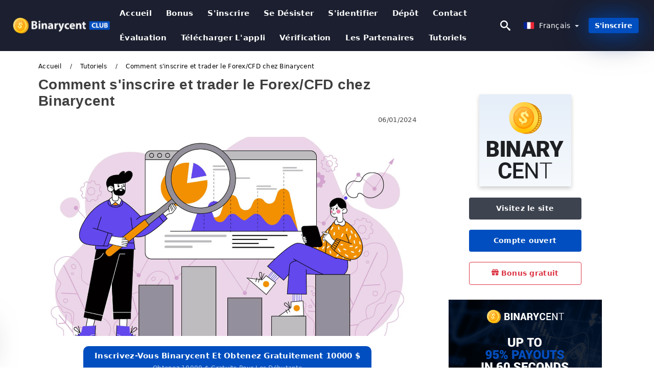

--- FILE ---
content_type: text/html; charset=UTF-8
request_url: https://binarycentclub.com/fr/comment-sinscrire-et-trader-le-forexcfd-chez-binarycent-101762
body_size: 21718
content:
<!DOCTYPE html>
<html  lang="fr">

<head>
    <meta charset="utf-8">
    <meta http-equiv="Content-Language" content="fr" />
    <meta name="viewport" content="width=device-width, initial-scale=1.0">
            <title>Comment s'inscrire et trader le Forex/CFD chez Binarycent</title>
        <meta name="description" content="Comment créer un compte sur Binarycent Comment enregistrer un compte Binarycent L'inscription sur la plateforme est un processus simple consistant en" />
        <meta itemprop="image" content="https://binarycentclub.com/images/binarycent/1676773239295/large/how-to-register-and-trade-forex-cfd-at-binarycent.jpg" />
        <link rel="canonical" href="https://binarycentclub.com/fr/comment-sinscrire-et-trader-le-forexcfd-chez-binarycent-101762" />
        <link href="https://binarycentclub.com/favicon.ico" rel="shortcut icon" type="image/x-icon" />
        <meta name="twitter:card" content="summary" />
        <meta name="twitter:description" content="Comment créer un compte sur Binarycent Comment enregistrer un compte Binarycent L'inscription sur la plateforme est un processus simple consistant en" />
        <meta name="twitter:title" content="Comment s'inscrire et trader le Forex/CFD chez Binarycent" />
        <meta name="twitter:image" content="https://binarycentclub.com/images/binarycent/1676773239295/large/how-to-register-and-trade-forex-cfd-at-binarycent.jpg" />
        <meta name="twitter:site" content="@binarycent-club">
        <meta name="twitter:creator" content="@binarycent-club">
        <meta property="og:type" content="article" />
        <meta property="og:locale" content="fr" />
        <meta property="og:site_name" content="Binarycent Club" />
        <meta property="og:url" itemprop="url" content="https://binarycentclub.com/fr/comment-sinscrire-et-trader-le-forexcfd-chez-binarycent-101762" />
        <meta property="og:image" content="https://binarycentclub.com/images/binarycent/1676773239295/large/how-to-register-and-trade-forex-cfd-at-binarycent.jpg" />
        <meta property="og:title" content="Comment s'inscrire et trader le Forex/CFD chez Binarycent" />
        <meta property="og:description" content="Comment créer un compte sur Binarycent Comment enregistrer un compte Binarycent L'inscription sur la plateforme est un processus simple consistant en" />
                    <meta property="og:updated_time" content="2024-01-06T18:15:01-08:00" />
            <meta property="article:published_time" content="2024-01-06T18:15:01-08:00" />
            <meta property="article:modified_time" content="2024-01-06T18:15:01-08:00" />
                            <meta name="robots" content="index, follow" />
                <meta name="theme-color" content="#000000" />
        <link rel="icon" href="https://binarycentclub.com/img/favicon/favicon_48x48.png" type="image/png">
        <link rel="apple-touch-icon" href="https://binarycentclub.com/img/favicon/app_72x72.png">
        <link rel="apple-touch-icon" sizes="114x114" href="https://binarycentclub.com/img/favicon/app_114x114.png">
                            <script type="application/ld+json">
                {"@context":"https://schema.org","@type":"Article","mainEntityOfPage":{"@type":"WebPage","@id":"https://binarycentclub.com/fr/comment-sinscrire-et-trader-le-forexcfd-chez-binarycent-101762/"},"headline":"Comment s'inscrire et trader le Forex/CFD chez Binarycent","description":"Comment créer un compte sur Binarycent Comment enregistrer un compte Binarycent L'inscription sur la plateforme est un processus simple consistant en","image":{"@type":"ImageObject","url":"https://binarycentclub.com/images/binarycent/1676773239295/original/how-to-register-and-trade-forex-cfd-at-binarycent.jpg","width":1400,"height":700},"author":{"@type":"Person","name":"Binarycent Français","url":"https://binarycentclub.com/img/admin.png"},"publisher":{"@type":"Organization","name":"Binarycent Français","logo":{"@type":"ImageObject","url":"https://binarycentclub.com/img/logo.png","width":250,"height":30}},"datePublished":"2024-01-06T18:15:01-08:00","dateModified":"2024-01-06T18:15:01-08:00","inLanguage":"fr"}            </script>
                            <script type="application/ld+json">
                {"@context":"https://schema.org","@type":"BreadcrumbList","itemListElement":[{"@type":"ListItem","position":1,"name":"Binarycent Français","item":"https://binarycentclub.com/fr/"},{"@type":"ListItem","position":2,"name":"Tutoriels","item":"https://binarycentclub.com/fr/tutoriels/"},{"@type":"ListItem","position":3,"name":"Comment s'inscrire et trader le Forex/CFD chez Binarycent","item":"https://binarycentclub.com/fr/comment-sinscrire-et-trader-le-forexcfd-chez-binarycent-101762/"}]}            </script>
                        <!-- Google Tag Manager -->
<script>(function(w,d,s,l,i){w[l]=w[l]||[];w[l].push({'gtm.start':
new Date().getTime(),event:'gtm.js'});var f=d.getElementsByTagName(s)[0],
j=d.createElement(s),dl=l!='dataLayer'?'&l='+l:'';j.async=true;j.src=
'https://www.googletagmanager.com/gtm.js?id='+i+dl;f.parentNode.insertBefore(j,f);
})(window,document,'script','dataLayer','GTM-MRJQFQT');</script>
<!-- End Google Tag Manager -->    <link rel="stylesheet" href="https://binarycentclub.com/css/main/bootstrap3.min.css">
    <link rel="stylesheet" href="https://binarycentclub.com/css/main/custom.css">
    <script src="https://binarycentclub.com/js/main/jquery.js"></script>
    <script type='text/javascript'>
        var language = "fr";
        var isRotate = "";
        var ajaxUrl = "https://binarycentclub.com/";
        var ajaxUrlLanguage = "https://binarycentclub.com/fr/";
        var searchText = "text";
        var isDetail = "1";
        var isIndex = "0";
        var post_code = "";
        if (isDetail == 1) {
            post_code = "101762";
        }
        var gillion = {
            "siteurl": "",
            "loggedin": "",
            "page_loader": "1",
            "notice": "enable",
            "header_animation_dropdown_delay": "1000",
            "header_animation_dropdown": "easeOutQuint",
            "header_animation_dropdown_speed": "300",
            "lightbox_opacity": "0.88",
            "lightbox_transition": "elastic",
            "page_numbers_prev": "Previous",
            "page_numbers_next": "Next",
            "rtl_support": "",
            "footer_parallax": "",
            "social_share": "{\"email\":true,\"twitter\":true,\"facebook\":true,\"whatsapp\":true,\"vkontakte\":true,\"telegram\":true}",
            "text_show_all": "Show All",
            "platform_url": ""
        };
    </script>
</head>

<body class=" home page-template-default page page-id-27183 sh-body-header-sticky sh-bookmarks-style_title sh-title-style1 sh-section-tabs-style1 sh-carousel-style1 sh-carousel-position-title sh-post-categories-style2 sh-review-style1 sh-meta-order-bottom sh-categories-position-image sh-media-icon-style1 sh-wc-labels-off wpb-js-composer js-comp-ver-6.1 vc_responsive">
    <!-- Google Tag Manager (noscript) -->
<noscript><iframe src="https://www.googletagmanager.com/ns.html?id=GTM-MRJQFQT"
height="0" width="0" style="display:none;visibility:hidden"></iframe></noscript>
<!-- End Google Tag Manager (noscript) -->    <div id="page-container" class=" directionLTR">
        <div class="off-canvas-overlay"></div>
<aside class="off-canvas general-sidebar hide">
    <div class="main-panel navbar-general ">
        <div class="logo-mobile">
            <a title="binarycentclub.com" href="https://binarycentclub.com/fr/" class="header-logo-container">
                
<img class="img-fill lazyload logo sh-standard-logo" src="[data-uri]" data-src="https://binarycentclub.com/img/logo.png" alt="Binarycent Club" title="Binarycent Club">
<noscript>
<img class="img-fill img-noscript logo sh-standard-logo" src="https://binarycentclub.com/img/logo.png" alt="Binarycent Club" title="Binarycent Club">
</noscript>            </a>
        </div>
        <div class="sidebar-close">
            <div class="btn off-canvas-toggle btn-span-cl">
                <i class="fa fa-times-circle"></i>
                <svg class="svg-inline--fa" xmlns="http://www.w3.org/2000/svg" viewBox="0 0 512 512">
                    <path d="M256 0c-141.385 0-256 114.615-256 256s114.615 256 256 256 256-114.615 256-256-114.615-256-256-256zM256 464c-114.875 0-208-93.125-208-208s93.125-208 208-208 208 93.125 208 208-93.125 208-208 208z"></path>
                    <path d="M336 128l-80 80-80-80-48 48 80 80-80 80 48 48 80-80 80 80 48-48-80-80 80-80z"></path>
                </svg>
            </div>
        </div>

    </div>

    <div class="sidebar-nav-panel navbar-general">
        <ul id="mobile-menu" class="mobile-menu nav navbar-nav ">
                                <li itemscope="itemscope" itemtype="https://www.schema.org/SiteNavigationElement" class="menu-item menu-item-type-taxonomy menu-item-object-category menu-item-30146 text-capitalize ">
                        <a title="Accueil" href="https://binarycentclub.com/fr/">Accueil</a>
                    </li>
                                    <li itemscope="itemscope" itemtype="https://www.schema.org/SiteNavigationElement" class="menu-item menu-item-type-taxonomy menu-item-object-category menu-item-30146 text-capitalize ">
                        <a title="Bonus" href="https://binarycentclub.com/fr/bonus">Bonus</a>
                    </li>
                                    <li itemscope="itemscope" itemtype="https://www.schema.org/SiteNavigationElement" class="menu-item menu-item-type-taxonomy menu-item-object-category menu-item-30146 text-capitalize ">
                        <a title="S'inscrire" href="https://binarycentclub.com/fr/s-inscrire">S'inscrire</a>
                    </li>
                                    <li itemscope="itemscope" itemtype="https://www.schema.org/SiteNavigationElement" class="menu-item menu-item-type-taxonomy menu-item-object-category menu-item-30146 text-capitalize ">
                        <a title="Se désister" href="https://binarycentclub.com/fr/se-desister">Se désister</a>
                    </li>
                                    <li itemscope="itemscope" itemtype="https://www.schema.org/SiteNavigationElement" class="menu-item menu-item-type-taxonomy menu-item-object-category menu-item-30146 text-capitalize ">
                        <a title="S'identifier" href="https://binarycentclub.com/fr/s-identifier">S'identifier</a>
                    </li>
                                    <li itemscope="itemscope" itemtype="https://www.schema.org/SiteNavigationElement" class="menu-item menu-item-type-taxonomy menu-item-object-category menu-item-30146 text-capitalize ">
                        <a title="Dépôt" href="https://binarycentclub.com/fr/depot">Dépôt</a>
                    </li>
                                    <li itemscope="itemscope" itemtype="https://www.schema.org/SiteNavigationElement" class="menu-item menu-item-type-taxonomy menu-item-object-category menu-item-30146 text-capitalize ">
                        <a title="Contact" href="https://binarycentclub.com/fr/contact">Contact</a>
                    </li>
                                    <li itemscope="itemscope" itemtype="https://www.schema.org/SiteNavigationElement" class="menu-item menu-item-type-taxonomy menu-item-object-category menu-item-30146 text-capitalize ">
                        <a title="Évaluation" href="https://binarycentclub.com/fr/evaluation">Évaluation</a>
                    </li>
                                    <li itemscope="itemscope" itemtype="https://www.schema.org/SiteNavigationElement" class="menu-item menu-item-type-taxonomy menu-item-object-category menu-item-30146 text-capitalize ">
                        <a title="Télécharger l'appli" href="https://binarycentclub.com/fr/telecharger-l-appli">Télécharger l'appli</a>
                    </li>
                                    <li itemscope="itemscope" itemtype="https://www.schema.org/SiteNavigationElement" class="menu-item menu-item-type-taxonomy menu-item-object-category menu-item-30146 text-capitalize ">
                        <a title="Vérification" href="https://binarycentclub.com/fr/verification">Vérification</a>
                    </li>
                                    <li itemscope="itemscope" itemtype="https://www.schema.org/SiteNavigationElement" class="menu-item menu-item-type-taxonomy menu-item-object-category menu-item-30146 text-capitalize ">
                        <a title="Les partenaires" href="https://binarycentclub.com/fr/les-partenaires">Les partenaires</a>
                    </li>
                                    <li itemscope="itemscope" itemtype="https://www.schema.org/SiteNavigationElement" class="menu-item menu-item-type-taxonomy menu-item-object-category menu-item-30146 text-capitalize ">
                        <a title="Tutoriels" href="https://binarycentclub.com/fr/tutoriels">Tutoriels</a>
                    </li>
                        </ul>
    </div>
    <div class="bt-register-menu-mobile">
        <div class="button-fixed-menu">
            <div class=" su-button-animated-small">
    <a href="https://binarycentclub.com/fr/binarycent-register" title="Inscrire Binarycent" rel="nofollow sponsored noopener" target="_blank" class="btn_start-trading ot-btn ">Inscrire Binarycent    </a>
</div>
        </div>
    </div>
</aside>
<header class="primary-mobile">
    <nav class="navbar navbar-general navbar-fixed-top ">
        <div class="left-part">
            <ul class="nav">
                <li class="menu-item sh-nav-canas-sidebar">
                    <div class="off-canvas-toggle mobile-menu btn-span-cl">
                        <svg viewBox="0 0 24 24" width="24" height="24" fill="currentColor" class="btn-menu__icon">
                            <path d="M1 6C1 5.44772 1.44772 5 2 5H23C23.5523 5 24 5.44772 24 6C24 6.55228 23.5523 7 23 7H2C1.44772 7 1 6.55228 1 6Z"></path>
                            <path d="M1 12C1 11.4477 1.44772 11 2 11H13C13.5523 11 14 11.4477 14 12C14 12.5523 13.5523 13 13 13H2C1.44772 13 1 12.5523 1 12Z"></path>
                            <path d="M1 18C1 17.4477 1.44772 17 2 17H18C18.5523 17 19 17.4477 19 18C19 18.5523 18.5523 19 18 19H2C1.44772 19 1 18.5523 1 18Z"></path>
                        </svg>
                    </div>
                </li>
            </ul>
            <a title="binarycentclub.com" href="https://binarycentclub.com/fr/" class="header-logo-container">
                
<img class="img-fill lazyload logo sh-standard-logo" src="[data-uri]" data-src="https://binarycentclub.com/img/logo-mobile.png" alt="Binarycent Club" title="Binarycent Club">
<noscript>
<img class="img-fill img-noscript logo sh-standard-logo" src="https://binarycentclub.com/img/logo-mobile.png" alt="Binarycent Club" title="Binarycent Club">
</noscript>            </a>
        </div>
        <div class="right-part">
            <ul class="nav sh-nav navbar-right">
                <li class="menu-item sh-nav-search sh-nav-special">
                    <div title="search" class="btn-span-cl" >
                        <svg class="svg-inline--fa" xmlns="http://www.w3.org/2000/svg" viewBox="0 0 512 512">
                            <path d="M496.131 435.698l-121.276-103.147c-12.537-11.283-25.945-16.463-36.776-15.963 28.628-33.534 45.921-77.039 45.921-124.588 0-106.039-85.961-192-192-192s-192 85.961-192 192 85.961 192 192 192c47.549 0 91.054-17.293 124.588-45.922-0.5 10.831 4.68 24.239 15.963 36.776l103.147 121.276c17.661 19.623 46.511 21.277 64.11 3.678s15.946-46.449-3.677-64.11zM192 320c-70.692 0-128-57.308-128-128s57.308-128 128-128 128 57.308 128 128-57.307 128-128 128z"></path>
                        </svg>
                    </div>
                </li>
                <li class="dropdown">
                    
<li class="dropdown  dropdown-language  ">
        <a href="#" class="dropdown-toggle popover-lang" style="display: initial">
         <div class="img-fill lazyload wpml-ls-flag flag-bg flag-bg-small  flag-bg-fr"
             data-src="https://binarycentclub.com/img/flag/flags.png" >
        </div>
        <noscript>
        <div class="img-fill img-noscript wpml-ls-flag flag-bg flag-bg-small  flag-bg-fr" style="background-image: url(https://binarycentclub.com/img/flag/flags.png);">
        </div>
        </noscript>
        
        <span style="text-transform: capitalize;"> Français </span> 
        <span class="caret"></span>

    </a>
            <ul class="dropdown-menu " style="display: none;">	
                            <li class="lang-item lang-item-6 lang-item-ru lang-item-first">
                      <a  title="How to Register and Trade Forex/CFD at Binarycent" lang="en" hreflang="en" href="https://binarycentclub.com/how-to-register-and-trade-forex-cfd-at-binarycent-101762">
                        <div class="img-fill lazyload wpml-ls-flag flag-bg flag-bg-small  flag-bg-en"
                             data-src="https://binarycentclub.com/img/flag/flags.png" >
                        </div>
                        <noscript>
                        <div class="img-fill img-noscript wpml-ls-flag flag-bg flag-bg-small  flag-bg-en" style="background-image: url(https://binarycentclub.com/img/flag/flags.png);">
                        </div>
                        </noscript>
                        <span>English</span>
                    </a>
                </li>
                                <li class="lang-item lang-item-6 lang-item-ru lang-item-first">
                      <a  title="كيفية التسجيل وتداول الفوركس / العقود مقابل الفروقات في Binarycent " lang="ar" hreflang="ar" href="https://binarycentclub.com/ar/kyfy-altsgyl-otdaol-alforks-alaakod-mkabl-alfrokat-fy-binarycent-101762">
                        <div class="img-fill lazyload wpml-ls-flag flag-bg flag-bg-small  flag-bg-ar"
                             data-src="https://binarycentclub.com/img/flag/flags.png" >
                        </div>
                        <noscript>
                        <div class="img-fill img-noscript wpml-ls-flag flag-bg flag-bg-small  flag-bg-ar" style="background-image: url(https://binarycentclub.com/img/flag/flags.png);">
                        </div>
                        </noscript>
                        <span>العربيّة</span>
                    </a>
                </li>
                                <li class="lang-item lang-item-6 lang-item-ru lang-item-first">
                      <a  title="如何在 Binarycent 注册和交易外汇/差价合约" lang="zh" hreflang="zh" href="https://binarycentclub.com/zh/ru-he-zai-binarycent-zhu-ce-he-jiao-yi-wai-hui-chai-jie-he-yue-101762">
                        <div class="img-fill lazyload wpml-ls-flag flag-bg flag-bg-small  flag-bg-zh"
                             data-src="https://binarycentclub.com/img/flag/flags.png" >
                        </div>
                        <noscript>
                        <div class="img-fill img-noscript wpml-ls-flag flag-bg flag-bg-small  flag-bg-zh" style="background-image: url(https://binarycentclub.com/img/flag/flags.png);">
                        </div>
                        </noscript>
                        <span>简体中文</span>
                    </a>
                </li>
                                <li class="lang-item lang-item-6 lang-item-ru lang-item-first">
                      <a  title=" Binarycent पर फॉरेक्स/CFD का पंजीकरण और व्यापार कैसे करें" lang="hi" hreflang="hi" href="https://binarycentclub.com/hi/binarycent-para-faonraekasacfd-kaaa-panjaiikaranae-oura-vayaaapaaara-kaaisae-karaen-101762">
                        <div class="img-fill lazyload wpml-ls-flag flag-bg flag-bg-small  flag-bg-hi"
                             data-src="https://binarycentclub.com/img/flag/flags.png" >
                        </div>
                        <noscript>
                        <div class="img-fill img-noscript wpml-ls-flag flag-bg flag-bg-small  flag-bg-hi" style="background-image: url(https://binarycentclub.com/img/flag/flags.png);">
                        </div>
                        </noscript>
                        <span>हिन्दी</span>
                    </a>
                </li>
                                <li class="lang-item lang-item-6 lang-item-ru lang-item-first">
                      <a  title="Cara Mendaftar dan Trading Forex/CFD di Binarycent" lang="id" hreflang="id" href="https://binarycentclub.com/id/cara-mendaftar-dan-trading-forexcfd-di-binarycent-101762">
                        <div class="img-fill lazyload wpml-ls-flag flag-bg flag-bg-small  flag-bg-id"
                             data-src="https://binarycentclub.com/img/flag/flags.png" >
                        </div>
                        <noscript>
                        <div class="img-fill img-noscript wpml-ls-flag flag-bg flag-bg-small  flag-bg-id" style="background-image: url(https://binarycentclub.com/img/flag/flags.png);">
                        </div>
                        </noscript>
                        <span>Indonesia</span>
                    </a>
                </li>
                                <li class="lang-item lang-item-6 lang-item-ru lang-item-first">
                      <a  title="Cara Mendaftar dan Berdagang Forex/CFD di Binarycent" lang="ms" hreflang="ms" href="https://binarycentclub.com/ms/cara-mendaftar-dan-berdagang-forexcfd-di-binarycent-101762">
                        <div class="img-fill lazyload wpml-ls-flag flag-bg flag-bg-small  flag-bg-ms"
                             data-src="https://binarycentclub.com/img/flag/flags.png" >
                        </div>
                        <noscript>
                        <div class="img-fill img-noscript wpml-ls-flag flag-bg flag-bg-small  flag-bg-ms" style="background-image: url(https://binarycentclub.com/img/flag/flags.png);">
                        </div>
                        </noscript>
                        <span>Melayu</span>
                    </a>
                </li>
                                <li class="lang-item lang-item-6 lang-item-ru lang-item-first">
                      <a  title="نحوه ثبت نام و تجارت فارکس/CFD در Binarycent " lang="fa" hreflang="fa" href="https://binarycentclub.com/fa/nhoh-thbt-nam-o-tgart-farkscfd-dr-binarycent-101762">
                        <div class="img-fill lazyload wpml-ls-flag flag-bg flag-bg-small  flag-bg-fa"
                             data-src="https://binarycentclub.com/img/flag/flags.png" >
                        </div>
                        <noscript>
                        <div class="img-fill img-noscript wpml-ls-flag flag-bg flag-bg-small  flag-bg-fa" style="background-image: url(https://binarycentclub.com/img/flag/flags.png);">
                        </div>
                        </noscript>
                        <span>فارسی</span>
                    </a>
                </li>
                                <li class="lang-item lang-item-6 lang-item-ru lang-item-first">
                      <a  title=" Binarycent پر فاریکس/CFD کو رجسٹر اور ٹریڈ کرنے کا طریقہ" lang="ur" hreflang="ur" href="https://binarycentclub.com/ur/binarycent-pr-farykscfd-ko-rgsttr-aor-ttrydd-krny-ka-trykh-101762">
                        <div class="img-fill lazyload wpml-ls-flag flag-bg flag-bg-small  flag-bg-ur"
                             data-src="https://binarycentclub.com/img/flag/flags.png" >
                        </div>
                        <noscript>
                        <div class="img-fill img-noscript wpml-ls-flag flag-bg flag-bg-small  flag-bg-ur" style="background-image: url(https://binarycentclub.com/img/flag/flags.png);">
                        </div>
                        </noscript>
                        <span>اردو</span>
                    </a>
                </li>
                                <li class="lang-item lang-item-6 lang-item-ru lang-item-first">
                      <a  title="কিভাবে Binarycent এ ফরেক্স/সিএফডি নিবন্ধন ও ট্রেড করবেন" lang="bn" hreflang="bn" href="https://binarycentclub.com/bn/kivabe-binarycent-e-frekssiefdi-nibndhn-oo-tred-krben-101762">
                        <div class="img-fill lazyload wpml-ls-flag flag-bg flag-bg-small  flag-bg-bn"
                             data-src="https://binarycentclub.com/img/flag/flags.png" >
                        </div>
                        <noscript>
                        <div class="img-fill img-noscript wpml-ls-flag flag-bg flag-bg-small  flag-bg-bn" style="background-image: url(https://binarycentclub.com/img/flag/flags.png);">
                        </div>
                        </noscript>
                        <span>বাংলা</span>
                    </a>
                </li>
                                <li class="lang-item lang-item-6 lang-item-ru lang-item-first">
                      <a  title="วิธีลงทะเบียนและซื้อขาย Forex/CFD ที่ Binarycent" lang="th" hreflang="th" href="https://binarycentclub.com/th/withiilngthaebiiynaelachuue-khaay-forexcfd-thii-binarycent-101762">
                        <div class="img-fill lazyload wpml-ls-flag flag-bg flag-bg-small  flag-bg-th"
                             data-src="https://binarycentclub.com/img/flag/flags.png" >
                        </div>
                        <noscript>
                        <div class="img-fill img-noscript wpml-ls-flag flag-bg flag-bg-small  flag-bg-th" style="background-image: url(https://binarycentclub.com/img/flag/flags.png);">
                        </div>
                        </noscript>
                        <span>ไทย</span>
                    </a>
                </li>
                                <li class="lang-item lang-item-6 lang-item-ru lang-item-first">
                      <a  title="Cách đăng ký và giao dịch Forex/CFD tại Binarycent" lang="vi" hreflang="vi" href="https://binarycentclub.com/vi/cach-dang-ky-va-giao-dich-forexcfd-tai-binarycent-101762">
                        <div class="img-fill lazyload wpml-ls-flag flag-bg flag-bg-small  flag-bg-vi"
                             data-src="https://binarycentclub.com/img/flag/flags.png" >
                        </div>
                        <noscript>
                        <div class="img-fill img-noscript wpml-ls-flag flag-bg flag-bg-small  flag-bg-vi" style="background-image: url(https://binarycentclub.com/img/flag/flags.png);">
                        </div>
                        </noscript>
                        <span>Tiếng Việt</span>
                    </a>
                </li>
                                <li class="lang-item lang-item-6 lang-item-ru lang-item-first">
                      <a  title="Как зарегистрироваться и торговать на Forex/CFD на Binarycent" lang="ru" hreflang="ru" href="https://binarycentclub.com/ru/kak-zaregistrirovatsia-i-torgovat-na-forexcfd-na-binarycent-101762">
                        <div class="img-fill lazyload wpml-ls-flag flag-bg flag-bg-small  flag-bg-ru"
                             data-src="https://binarycentclub.com/img/flag/flags.png" >
                        </div>
                        <noscript>
                        <div class="img-fill img-noscript wpml-ls-flag flag-bg flag-bg-small  flag-bg-ru" style="background-image: url(https://binarycentclub.com/img/flag/flags.png);">
                        </div>
                        </noscript>
                        <span>Русский</span>
                    </a>
                </li>
                                <li class="lang-item lang-item-6 lang-item-ru lang-item-first">
                      <a  title="Binarycent에서 Forex/CFD를 등록하고 거래하는 방법" lang="ko" hreflang="ko" href="https://binarycentclub.com/ko/binarycenteseo-forexcfdreul-deungroghago-georaehaneun-bangbeob-101762">
                        <div class="img-fill lazyload wpml-ls-flag flag-bg flag-bg-small  flag-bg-ko"
                             data-src="https://binarycentclub.com/img/flag/flags.png" >
                        </div>
                        <noscript>
                        <div class="img-fill img-noscript wpml-ls-flag flag-bg flag-bg-small  flag-bg-ko" style="background-image: url(https://binarycentclub.com/img/flag/flags.png);">
                        </div>
                        </noscript>
                        <span>한국어</span>
                    </a>
                </li>
                                <li class="lang-item lang-item-6 lang-item-ru lang-item-first">
                      <a  title="Binarycent で外国為替/CFD を登録して取引する方法" lang="ja" hreflang="ja" href="https://binarycentclub.com/ja/binarycent-dewai-guo-wei-ti-cfd-wodeng-lu-shitequ-yin-surufang-fa-101762">
                        <div class="img-fill lazyload wpml-ls-flag flag-bg flag-bg-small  flag-bg-ja"
                             data-src="https://binarycentclub.com/img/flag/flags.png" >
                        </div>
                        <noscript>
                        <div class="img-fill img-noscript wpml-ls-flag flag-bg flag-bg-small  flag-bg-ja" style="background-image: url(https://binarycentclub.com/img/flag/flags.png);">
                        </div>
                        </noscript>
                        <span>日本語</span>
                    </a>
                </li>
                                <li class="lang-item lang-item-6 lang-item-ru lang-item-first">
                      <a  title="Cómo registrarse y operar con Forex/CFD en Binarycent" lang="es" hreflang="es" href="https://binarycentclub.com/es/como-registrarse-y-operar-con-forexcfd-en-binarycent-101762">
                        <div class="img-fill lazyload wpml-ls-flag flag-bg flag-bg-small  flag-bg-es"
                             data-src="https://binarycentclub.com/img/flag/flags.png" >
                        </div>
                        <noscript>
                        <div class="img-fill img-noscript wpml-ls-flag flag-bg flag-bg-small  flag-bg-es" style="background-image: url(https://binarycentclub.com/img/flag/flags.png);">
                        </div>
                        </noscript>
                        <span>Español</span>
                    </a>
                </li>
                                <li class="lang-item lang-item-6 lang-item-ru lang-item-first">
                      <a  title="Como se registrar e negociar Forex/CFD na Binarycent" lang="pt" hreflang="pt" href="https://binarycentclub.com/pt/como-se-registrar-e-negociar-forexcfd-na-binarycent-101762">
                        <div class="img-fill lazyload wpml-ls-flag flag-bg flag-bg-small  flag-bg-pt"
                             data-src="https://binarycentclub.com/img/flag/flags.png" >
                        </div>
                        <noscript>
                        <div class="img-fill img-noscript wpml-ls-flag flag-bg flag-bg-small  flag-bg-pt" style="background-image: url(https://binarycentclub.com/img/flag/flags.png);">
                        </div>
                        </noscript>
                        <span>Português</span>
                    </a>
                </li>
                                <li class="lang-item lang-item-6 lang-item-ru lang-item-first">
                      <a  title="Come registrarsi e scambiare Forex/CFD su Binarycent" lang="it" hreflang="it" href="https://binarycentclub.com/it/come-registrarsi-e-scambiare-forexcfd-su-binarycent-101762">
                        <div class="img-fill lazyload wpml-ls-flag flag-bg flag-bg-small  flag-bg-it"
                             data-src="https://binarycentclub.com/img/flag/flags.png" >
                        </div>
                        <noscript>
                        <div class="img-fill img-noscript wpml-ls-flag flag-bg flag-bg-small  flag-bg-it" style="background-image: url(https://binarycentclub.com/img/flag/flags.png);">
                        </div>
                        </noscript>
                        <span>Italiano</span>
                    </a>
                </li>
                                <li class="lang-item lang-item-6 lang-item-ru lang-item-first">
                      <a  title="So registrieren und handeln Sie Forex/CFD bei Binarycent" lang="de" hreflang="de" href="https://binarycentclub.com/de/so-registrieren-und-handeln-sie-forexcfd-bei-binarycent-101762">
                        <div class="img-fill lazyload wpml-ls-flag flag-bg flag-bg-small  flag-bg-de"
                             data-src="https://binarycentclub.com/img/flag/flags.png" >
                        </div>
                        <noscript>
                        <div class="img-fill img-noscript wpml-ls-flag flag-bg flag-bg-small  flag-bg-de" style="background-image: url(https://binarycentclub.com/img/flag/flags.png);">
                        </div>
                        </noscript>
                        <span>Deutsch</span>
                    </a>
                </li>
                                <li class="lang-item lang-item-6 lang-item-ru lang-item-first">
                      <a  title="Binarycent'te Forex/CFD Nasıl Kaydolunur ve Ticaret Yapılır?" lang="tr" hreflang="tr" href="https://binarycentclub.com/tr/binarycentte-forexcfd-nasil-kaydolunur-ve-ticaret-yapilir-101762">
                        <div class="img-fill lazyload wpml-ls-flag flag-bg flag-bg-small  flag-bg-tr"
                             data-src="https://binarycentclub.com/img/flag/flags.png" >
                        </div>
                        <noscript>
                        <div class="img-fill img-noscript wpml-ls-flag flag-bg flag-bg-small  flag-bg-tr" style="background-image: url(https://binarycentclub.com/img/flag/flags.png);">
                        </div>
                        </noscript>
                        <span>Türkçe</span>
                    </a>
                </li>
                        </ul>
    </li>                    </li>
            </ul>
        </div>
    </nav>
</header>        <header class="primary-desktop">
    <nav class="navbar navbar-general navbar-fixed-top  ">
        <div class="nav-menu-width">
            <div class="left-part">
                <div class="logo-container navbar-header">
                    <a class="header-logo-container" href="https://binarycentclub.com/fr/" title="Binarycent Club">
                        <div class="sh-copyrights-logo">
                            
<img class="img-fill lazyload logo sh-standard-logo" src="[data-uri]" data-src="https://binarycentclub.com/img/logo.png" alt="Binarycent Club" title="Binarycent Club">
<noscript>
<img class="img-fill img-noscript logo sh-standard-logo" src="https://binarycentclub.com/img/logo.png" alt="Binarycent Club" title="Binarycent Club">
</noscript>                        </div>
                    </a>
                </div>
                <div class="general-menu-container collapse navbar-collapse">
                    <ul id="menu-main-menu-en" class="nav navbar-nav sh-nav">
                                                        <li itemscope="itemscope" itemtype="https://www.schema.org/SiteNavigationElement" class="menu-item menu-item-type-taxonomy menu-item-object-category menu-item-30146 text-capitalize">
                                    <a title="Accueil" href="https://binarycentclub.com/fr/">Accueil</a>
                                </li>
                                                            <li itemscope="itemscope" itemtype="https://www.schema.org/SiteNavigationElement" class="menu-item menu-item-type-taxonomy menu-item-object-category menu-item-30146 text-capitalize">
                                    <a title="Bonus" href="https://binarycentclub.com/fr/bonus">Bonus</a>
                                </li>
                                                            <li itemscope="itemscope" itemtype="https://www.schema.org/SiteNavigationElement" class="menu-item menu-item-type-taxonomy menu-item-object-category menu-item-30146 text-capitalize">
                                    <a title="S'inscrire" href="https://binarycentclub.com/fr/s-inscrire">S'inscrire</a>
                                </li>
                                                            <li itemscope="itemscope" itemtype="https://www.schema.org/SiteNavigationElement" class="menu-item menu-item-type-taxonomy menu-item-object-category menu-item-30146 text-capitalize">
                                    <a title="Se désister" href="https://binarycentclub.com/fr/se-desister">Se désister</a>
                                </li>
                                                            <li itemscope="itemscope" itemtype="https://www.schema.org/SiteNavigationElement" class="menu-item menu-item-type-taxonomy menu-item-object-category menu-item-30146 text-capitalize">
                                    <a title="S'identifier" href="https://binarycentclub.com/fr/s-identifier">S'identifier</a>
                                </li>
                                                            <li itemscope="itemscope" itemtype="https://www.schema.org/SiteNavigationElement" class="menu-item menu-item-type-taxonomy menu-item-object-category menu-item-30146 text-capitalize">
                                    <a title="Dépôt" href="https://binarycentclub.com/fr/depot">Dépôt</a>
                                </li>
                                                            <li itemscope="itemscope" itemtype="https://www.schema.org/SiteNavigationElement" class="menu-item menu-item-type-taxonomy menu-item-object-category menu-item-30146 text-capitalize">
                                    <a title="Contact" href="https://binarycentclub.com/fr/contact">Contact</a>
                                </li>
                                                            <li itemscope="itemscope" itemtype="https://www.schema.org/SiteNavigationElement" class="menu-item menu-item-type-taxonomy menu-item-object-category menu-item-30146 text-capitalize">
                                    <a title="Évaluation" href="https://binarycentclub.com/fr/evaluation">Évaluation</a>
                                </li>
                                                            <li itemscope="itemscope" itemtype="https://www.schema.org/SiteNavigationElement" class="menu-item menu-item-type-taxonomy menu-item-object-category menu-item-30146 text-capitalize">
                                    <a title="Télécharger l'appli" href="https://binarycentclub.com/fr/telecharger-l-appli">Télécharger l'appli</a>
                                </li>
                                                            <li itemscope="itemscope" itemtype="https://www.schema.org/SiteNavigationElement" class="menu-item menu-item-type-taxonomy menu-item-object-category menu-item-30146 text-capitalize">
                                    <a title="Vérification" href="https://binarycentclub.com/fr/verification">Vérification</a>
                                </li>
                                                            <li itemscope="itemscope" itemtype="https://www.schema.org/SiteNavigationElement" class="menu-item menu-item-type-taxonomy menu-item-object-category menu-item-30146 text-capitalize">
                                    <a title="Les partenaires" href="https://binarycentclub.com/fr/les-partenaires">Les partenaires</a>
                                </li>
                                                            <li itemscope="itemscope" itemtype="https://www.schema.org/SiteNavigationElement" class="menu-item menu-item-type-taxonomy menu-item-object-category menu-item-30146 text-capitalize">
                                    <a title="Tutoriels" href="https://binarycentclub.com/fr/tutoriels">Tutoriels</a>
                                </li>
                                                </ul>
                </div> 
            </div>
                        <div class="right-part ">
                <ul class="nav sh-nav navbar-right">
                    <li class="menu-item sh-nav-search sh-nav-special"><div title="search" class="btn-span-cl" >
                            <svg class="svg-inline--fa" xmlns="http://www.w3.org/2000/svg" viewBox="0 0 512 512">
                                <path d="M496.131 435.698l-121.276-103.147c-12.537-11.283-25.945-16.463-36.776-15.963 28.628-33.534 45.921-77.039 45.921-124.588 0-106.039-85.961-192-192-192s-192 85.961-192 192 85.961 192 192 192c47.549 0 91.054-17.293 124.588-45.922-0.5 10.831 4.68 24.239 15.963 36.776l103.147 121.276c17.661 19.623 46.511 21.277 64.11 3.678s15.946-46.449-3.677-64.11zM192 320c-70.692 0-128-57.308-128-128s57.308-128 128-128 128 57.308 128 128-57.307 128-128 128z"></path> 
                            </svg>
                        </div>
                    </li>                                                
                    
<li class="dropdown  dropdown-language  ">
        <a href="#" class="dropdown-toggle popover-lang" style="display: initial">
         <div class="img-fill lazyload wpml-ls-flag flag-bg flag-bg-small  flag-bg-fr"
             data-src="https://binarycentclub.com/img/flag/flags.png" >
        </div>
        <noscript>
        <div class="img-fill img-noscript wpml-ls-flag flag-bg flag-bg-small  flag-bg-fr" style="background-image: url(https://binarycentclub.com/img/flag/flags.png);">
        </div>
        </noscript>
        
        <span style="text-transform: capitalize;"> Français </span> 
        <span class="caret"></span>

    </a>
            <ul class="dropdown-menu " style="display: none;">	
                            <li class="lang-item lang-item-6 lang-item-ru lang-item-first">
                      <a  title="How to Register and Trade Forex/CFD at Binarycent" lang="en" hreflang="en" href="https://binarycentclub.com/how-to-register-and-trade-forex-cfd-at-binarycent-101762">
                        <div class="img-fill lazyload wpml-ls-flag flag-bg flag-bg-small  flag-bg-en"
                             data-src="https://binarycentclub.com/img/flag/flags.png" >
                        </div>
                        <noscript>
                        <div class="img-fill img-noscript wpml-ls-flag flag-bg flag-bg-small  flag-bg-en" style="background-image: url(https://binarycentclub.com/img/flag/flags.png);">
                        </div>
                        </noscript>
                        <span>English</span>
                    </a>
                </li>
                                <li class="lang-item lang-item-6 lang-item-ru lang-item-first">
                      <a  title="كيفية التسجيل وتداول الفوركس / العقود مقابل الفروقات في Binarycent " lang="ar" hreflang="ar" href="https://binarycentclub.com/ar/kyfy-altsgyl-otdaol-alforks-alaakod-mkabl-alfrokat-fy-binarycent-101762">
                        <div class="img-fill lazyload wpml-ls-flag flag-bg flag-bg-small  flag-bg-ar"
                             data-src="https://binarycentclub.com/img/flag/flags.png" >
                        </div>
                        <noscript>
                        <div class="img-fill img-noscript wpml-ls-flag flag-bg flag-bg-small  flag-bg-ar" style="background-image: url(https://binarycentclub.com/img/flag/flags.png);">
                        </div>
                        </noscript>
                        <span>العربيّة</span>
                    </a>
                </li>
                                <li class="lang-item lang-item-6 lang-item-ru lang-item-first">
                      <a  title="如何在 Binarycent 注册和交易外汇/差价合约" lang="zh" hreflang="zh" href="https://binarycentclub.com/zh/ru-he-zai-binarycent-zhu-ce-he-jiao-yi-wai-hui-chai-jie-he-yue-101762">
                        <div class="img-fill lazyload wpml-ls-flag flag-bg flag-bg-small  flag-bg-zh"
                             data-src="https://binarycentclub.com/img/flag/flags.png" >
                        </div>
                        <noscript>
                        <div class="img-fill img-noscript wpml-ls-flag flag-bg flag-bg-small  flag-bg-zh" style="background-image: url(https://binarycentclub.com/img/flag/flags.png);">
                        </div>
                        </noscript>
                        <span>简体中文</span>
                    </a>
                </li>
                                <li class="lang-item lang-item-6 lang-item-ru lang-item-first">
                      <a  title=" Binarycent पर फॉरेक्स/CFD का पंजीकरण और व्यापार कैसे करें" lang="hi" hreflang="hi" href="https://binarycentclub.com/hi/binarycent-para-faonraekasacfd-kaaa-panjaiikaranae-oura-vayaaapaaara-kaaisae-karaen-101762">
                        <div class="img-fill lazyload wpml-ls-flag flag-bg flag-bg-small  flag-bg-hi"
                             data-src="https://binarycentclub.com/img/flag/flags.png" >
                        </div>
                        <noscript>
                        <div class="img-fill img-noscript wpml-ls-flag flag-bg flag-bg-small  flag-bg-hi" style="background-image: url(https://binarycentclub.com/img/flag/flags.png);">
                        </div>
                        </noscript>
                        <span>हिन्दी</span>
                    </a>
                </li>
                                <li class="lang-item lang-item-6 lang-item-ru lang-item-first">
                      <a  title="Cara Mendaftar dan Trading Forex/CFD di Binarycent" lang="id" hreflang="id" href="https://binarycentclub.com/id/cara-mendaftar-dan-trading-forexcfd-di-binarycent-101762">
                        <div class="img-fill lazyload wpml-ls-flag flag-bg flag-bg-small  flag-bg-id"
                             data-src="https://binarycentclub.com/img/flag/flags.png" >
                        </div>
                        <noscript>
                        <div class="img-fill img-noscript wpml-ls-flag flag-bg flag-bg-small  flag-bg-id" style="background-image: url(https://binarycentclub.com/img/flag/flags.png);">
                        </div>
                        </noscript>
                        <span>Indonesia</span>
                    </a>
                </li>
                                <li class="lang-item lang-item-6 lang-item-ru lang-item-first">
                      <a  title="Cara Mendaftar dan Berdagang Forex/CFD di Binarycent" lang="ms" hreflang="ms" href="https://binarycentclub.com/ms/cara-mendaftar-dan-berdagang-forexcfd-di-binarycent-101762">
                        <div class="img-fill lazyload wpml-ls-flag flag-bg flag-bg-small  flag-bg-ms"
                             data-src="https://binarycentclub.com/img/flag/flags.png" >
                        </div>
                        <noscript>
                        <div class="img-fill img-noscript wpml-ls-flag flag-bg flag-bg-small  flag-bg-ms" style="background-image: url(https://binarycentclub.com/img/flag/flags.png);">
                        </div>
                        </noscript>
                        <span>Melayu</span>
                    </a>
                </li>
                                <li class="lang-item lang-item-6 lang-item-ru lang-item-first">
                      <a  title="نحوه ثبت نام و تجارت فارکس/CFD در Binarycent " lang="fa" hreflang="fa" href="https://binarycentclub.com/fa/nhoh-thbt-nam-o-tgart-farkscfd-dr-binarycent-101762">
                        <div class="img-fill lazyload wpml-ls-flag flag-bg flag-bg-small  flag-bg-fa"
                             data-src="https://binarycentclub.com/img/flag/flags.png" >
                        </div>
                        <noscript>
                        <div class="img-fill img-noscript wpml-ls-flag flag-bg flag-bg-small  flag-bg-fa" style="background-image: url(https://binarycentclub.com/img/flag/flags.png);">
                        </div>
                        </noscript>
                        <span>فارسی</span>
                    </a>
                </li>
                                <li class="lang-item lang-item-6 lang-item-ru lang-item-first">
                      <a  title=" Binarycent پر فاریکس/CFD کو رجسٹر اور ٹریڈ کرنے کا طریقہ" lang="ur" hreflang="ur" href="https://binarycentclub.com/ur/binarycent-pr-farykscfd-ko-rgsttr-aor-ttrydd-krny-ka-trykh-101762">
                        <div class="img-fill lazyload wpml-ls-flag flag-bg flag-bg-small  flag-bg-ur"
                             data-src="https://binarycentclub.com/img/flag/flags.png" >
                        </div>
                        <noscript>
                        <div class="img-fill img-noscript wpml-ls-flag flag-bg flag-bg-small  flag-bg-ur" style="background-image: url(https://binarycentclub.com/img/flag/flags.png);">
                        </div>
                        </noscript>
                        <span>اردو</span>
                    </a>
                </li>
                                <li class="lang-item lang-item-6 lang-item-ru lang-item-first">
                      <a  title="কিভাবে Binarycent এ ফরেক্স/সিএফডি নিবন্ধন ও ট্রেড করবেন" lang="bn" hreflang="bn" href="https://binarycentclub.com/bn/kivabe-binarycent-e-frekssiefdi-nibndhn-oo-tred-krben-101762">
                        <div class="img-fill lazyload wpml-ls-flag flag-bg flag-bg-small  flag-bg-bn"
                             data-src="https://binarycentclub.com/img/flag/flags.png" >
                        </div>
                        <noscript>
                        <div class="img-fill img-noscript wpml-ls-flag flag-bg flag-bg-small  flag-bg-bn" style="background-image: url(https://binarycentclub.com/img/flag/flags.png);">
                        </div>
                        </noscript>
                        <span>বাংলা</span>
                    </a>
                </li>
                                <li class="lang-item lang-item-6 lang-item-ru lang-item-first">
                      <a  title="วิธีลงทะเบียนและซื้อขาย Forex/CFD ที่ Binarycent" lang="th" hreflang="th" href="https://binarycentclub.com/th/withiilngthaebiiynaelachuue-khaay-forexcfd-thii-binarycent-101762">
                        <div class="img-fill lazyload wpml-ls-flag flag-bg flag-bg-small  flag-bg-th"
                             data-src="https://binarycentclub.com/img/flag/flags.png" >
                        </div>
                        <noscript>
                        <div class="img-fill img-noscript wpml-ls-flag flag-bg flag-bg-small  flag-bg-th" style="background-image: url(https://binarycentclub.com/img/flag/flags.png);">
                        </div>
                        </noscript>
                        <span>ไทย</span>
                    </a>
                </li>
                                <li class="lang-item lang-item-6 lang-item-ru lang-item-first">
                      <a  title="Cách đăng ký và giao dịch Forex/CFD tại Binarycent" lang="vi" hreflang="vi" href="https://binarycentclub.com/vi/cach-dang-ky-va-giao-dich-forexcfd-tai-binarycent-101762">
                        <div class="img-fill lazyload wpml-ls-flag flag-bg flag-bg-small  flag-bg-vi"
                             data-src="https://binarycentclub.com/img/flag/flags.png" >
                        </div>
                        <noscript>
                        <div class="img-fill img-noscript wpml-ls-flag flag-bg flag-bg-small  flag-bg-vi" style="background-image: url(https://binarycentclub.com/img/flag/flags.png);">
                        </div>
                        </noscript>
                        <span>Tiếng Việt</span>
                    </a>
                </li>
                                <li class="lang-item lang-item-6 lang-item-ru lang-item-first">
                      <a  title="Как зарегистрироваться и торговать на Forex/CFD на Binarycent" lang="ru" hreflang="ru" href="https://binarycentclub.com/ru/kak-zaregistrirovatsia-i-torgovat-na-forexcfd-na-binarycent-101762">
                        <div class="img-fill lazyload wpml-ls-flag flag-bg flag-bg-small  flag-bg-ru"
                             data-src="https://binarycentclub.com/img/flag/flags.png" >
                        </div>
                        <noscript>
                        <div class="img-fill img-noscript wpml-ls-flag flag-bg flag-bg-small  flag-bg-ru" style="background-image: url(https://binarycentclub.com/img/flag/flags.png);">
                        </div>
                        </noscript>
                        <span>Русский</span>
                    </a>
                </li>
                                <li class="lang-item lang-item-6 lang-item-ru lang-item-first">
                      <a  title="Binarycent에서 Forex/CFD를 등록하고 거래하는 방법" lang="ko" hreflang="ko" href="https://binarycentclub.com/ko/binarycenteseo-forexcfdreul-deungroghago-georaehaneun-bangbeob-101762">
                        <div class="img-fill lazyload wpml-ls-flag flag-bg flag-bg-small  flag-bg-ko"
                             data-src="https://binarycentclub.com/img/flag/flags.png" >
                        </div>
                        <noscript>
                        <div class="img-fill img-noscript wpml-ls-flag flag-bg flag-bg-small  flag-bg-ko" style="background-image: url(https://binarycentclub.com/img/flag/flags.png);">
                        </div>
                        </noscript>
                        <span>한국어</span>
                    </a>
                </li>
                                <li class="lang-item lang-item-6 lang-item-ru lang-item-first">
                      <a  title="Binarycent で外国為替/CFD を登録して取引する方法" lang="ja" hreflang="ja" href="https://binarycentclub.com/ja/binarycent-dewai-guo-wei-ti-cfd-wodeng-lu-shitequ-yin-surufang-fa-101762">
                        <div class="img-fill lazyload wpml-ls-flag flag-bg flag-bg-small  flag-bg-ja"
                             data-src="https://binarycentclub.com/img/flag/flags.png" >
                        </div>
                        <noscript>
                        <div class="img-fill img-noscript wpml-ls-flag flag-bg flag-bg-small  flag-bg-ja" style="background-image: url(https://binarycentclub.com/img/flag/flags.png);">
                        </div>
                        </noscript>
                        <span>日本語</span>
                    </a>
                </li>
                                <li class="lang-item lang-item-6 lang-item-ru lang-item-first">
                      <a  title="Cómo registrarse y operar con Forex/CFD en Binarycent" lang="es" hreflang="es" href="https://binarycentclub.com/es/como-registrarse-y-operar-con-forexcfd-en-binarycent-101762">
                        <div class="img-fill lazyload wpml-ls-flag flag-bg flag-bg-small  flag-bg-es"
                             data-src="https://binarycentclub.com/img/flag/flags.png" >
                        </div>
                        <noscript>
                        <div class="img-fill img-noscript wpml-ls-flag flag-bg flag-bg-small  flag-bg-es" style="background-image: url(https://binarycentclub.com/img/flag/flags.png);">
                        </div>
                        </noscript>
                        <span>Español</span>
                    </a>
                </li>
                                <li class="lang-item lang-item-6 lang-item-ru lang-item-first">
                      <a  title="Como se registrar e negociar Forex/CFD na Binarycent" lang="pt" hreflang="pt" href="https://binarycentclub.com/pt/como-se-registrar-e-negociar-forexcfd-na-binarycent-101762">
                        <div class="img-fill lazyload wpml-ls-flag flag-bg flag-bg-small  flag-bg-pt"
                             data-src="https://binarycentclub.com/img/flag/flags.png" >
                        </div>
                        <noscript>
                        <div class="img-fill img-noscript wpml-ls-flag flag-bg flag-bg-small  flag-bg-pt" style="background-image: url(https://binarycentclub.com/img/flag/flags.png);">
                        </div>
                        </noscript>
                        <span>Português</span>
                    </a>
                </li>
                                <li class="lang-item lang-item-6 lang-item-ru lang-item-first">
                      <a  title="Come registrarsi e scambiare Forex/CFD su Binarycent" lang="it" hreflang="it" href="https://binarycentclub.com/it/come-registrarsi-e-scambiare-forexcfd-su-binarycent-101762">
                        <div class="img-fill lazyload wpml-ls-flag flag-bg flag-bg-small  flag-bg-it"
                             data-src="https://binarycentclub.com/img/flag/flags.png" >
                        </div>
                        <noscript>
                        <div class="img-fill img-noscript wpml-ls-flag flag-bg flag-bg-small  flag-bg-it" style="background-image: url(https://binarycentclub.com/img/flag/flags.png);">
                        </div>
                        </noscript>
                        <span>Italiano</span>
                    </a>
                </li>
                                <li class="lang-item lang-item-6 lang-item-ru lang-item-first">
                      <a  title="So registrieren und handeln Sie Forex/CFD bei Binarycent" lang="de" hreflang="de" href="https://binarycentclub.com/de/so-registrieren-und-handeln-sie-forexcfd-bei-binarycent-101762">
                        <div class="img-fill lazyload wpml-ls-flag flag-bg flag-bg-small  flag-bg-de"
                             data-src="https://binarycentclub.com/img/flag/flags.png" >
                        </div>
                        <noscript>
                        <div class="img-fill img-noscript wpml-ls-flag flag-bg flag-bg-small  flag-bg-de" style="background-image: url(https://binarycentclub.com/img/flag/flags.png);">
                        </div>
                        </noscript>
                        <span>Deutsch</span>
                    </a>
                </li>
                                <li class="lang-item lang-item-6 lang-item-ru lang-item-first">
                      <a  title="Binarycent'te Forex/CFD Nasıl Kaydolunur ve Ticaret Yapılır?" lang="tr" hreflang="tr" href="https://binarycentclub.com/tr/binarycentte-forexcfd-nasil-kaydolunur-ve-ticaret-yapilir-101762">
                        <div class="img-fill lazyload wpml-ls-flag flag-bg flag-bg-small  flag-bg-tr"
                             data-src="https://binarycentclub.com/img/flag/flags.png" >
                        </div>
                        <noscript>
                        <div class="img-fill img-noscript wpml-ls-flag flag-bg flag-bg-small  flag-bg-tr" style="background-image: url(https://binarycentclub.com/img/flag/flags.png);">
                        </div>
                        </noscript>
                        <span>Türkçe</span>
                    </a>
                </li>
                        </ul>
    </li>                                            <li class="menu-item ot-btn-wrapper">
                                                <div class=" su-button-animated-small">
    <a href="https://binarycentclub.com/fr/binarycent-register" title="Inscrire Binarycent" rel="nofollow sponsored noopener" target="_blank" class="btn_start-trading ot-btn ">S'inscrire    </a>
</div>
                    </li> 
                                    </ul>
            </div>
        </div>
    </nav>
</header>        <div class="sh-header-search-side  ">
    <div class="sh-header-search-side-container">
        <form method="get" class="sh-header-search-form" action="https://binarycentclub.com/">
            <label>
                <small>  </small>
                <input aria-label="search"  type="text"  name="s" value=""  class="sh-header-search-side-input  " placeholder="Entrez un mot-clé pour rechercher..." />
            </label>
            <div class="sh-header-search sh-header-search-side-close">

                                    <svg class="svg-inline--fa svg-search" xmlns="http://www.w3.org/2000/svg" viewBox="0 0 512 512"> <path d="M496.131 435.698l-121.276-103.147c-12.537-11.283-25.945-16.463-36.776-15.963 28.628-33.534 45.921-77.039 45.921-124.588 0-106.039-85.961-192-192-192s-192 85.961-192 192 85.961 192 192 192c47.549 0 91.054-17.293 124.588-45.922-0.5 10.831 4.68 24.239 15.963 36.776l103.147 121.276c17.661 19.623 46.511 21.277 64.11 3.678s15.946-46.449-3.677-64.11zM192 320c-70.692 0-128-57.308-128-128s57.308-128 128-128 128 57.308 128 128-57.307 128-128 128z"></path> </svg>
                                <!--                <button class="btn btn-primary" style="padding: 5px 30px;" type="submit">
                                    <span> search </span>
                                </button>-->
            </div>
            <div class="sh-header-search sh-header-search-side-icon">
                                    <svg class="svg-inline--fa svg-close" xmlns="http://www.w3.org/2000/svg" viewBox="0 0 512 512"> 
                        <path d="M405 213v-42h-42v42h42zM405 277v-42h-42v42h42zM341 213v-42h-42v42h42zM341 277v-42h-42v42h42zM341 363v-43h-170v43h170zM149 213v-42h-42v42h42zM149 277v-42h-42v42h42zM171 235v42h42v-42h-42zM171 171v42h42v-42h-42zM235 235v42h42v-42h-42zM235 171v42h42v-42h-42zM427 107q17 0 29.5 12.5t12.5 29.5v214q0 17-12.5 29.5t-29.5 12.5h-342q-17 0-29.5-12.5t-12.5-29.5v-214q0-17 12.5-29.5t29.5-12.5h342z"></path>
                    </svg>
                            </div>
        </form>
    </div>
</div>        <div class="titlebar ">
    <div class="info-content">
        <div class=" l-header grid-bg info-button">
            <div class="container">
                <div class="mt-20 mb-20  button-register-header">
                    <div class="broker-custom-1017 su-button-animated-small">
    <a href="https://binarycentclub.com/fr/binarycent-register" title="Inscrire Binarycent" rel="nofollow sponsored noopener" target="_blank" class="btn_start-trading ot-btn ">Inscrire Binarycent    </a>
</div>
                </div>
            </div>
        </div>
        <div class="container info-breadcrump titlebar-height-micro">
            <div class="titlebar-title text-center">

                                                            <div class="title-level">
                            <div id="breadcrumbs" class="breadcrumb-trail breadcrumbs single-item-post  ">
                                                                                                            <span class="item-home">
                                            <a class="bread-link bread-home text-capitalize" href="https://binarycentclub.com/fr/" title="Accueil">
                                                Accueil                                            </a>
                                        </span>
                                                                                                            <span class="separator "> &gt; </span>
                                                                                                                <span class="item-home">
                                            <a class="bread-link bread-home text-capitalize" href="https://binarycentclub.com/fr/tutoriels/" title="Tutoriels">
                                                Tutoriels                                            </a>
                                        </span>
                                                                                                            <span class="separator item-current-breadcrumbs"> &gt; </span>
                                                                                                                <span class="item-current item-cat">
                                            <span class="bread-current bread-cat" title="146039">
                                                Comment s'inscrire et trader le Forex/CFD chez Binarycent                                            </span>
                                        </span>
                                                                                                </div>
                        </div>
                                                            <div class="sh-clear"></div>
                                                </div>
        </div>
    </div>
</div>        <div id="wrapper" class="layout-default">
    <div class="content-container">
        <div class="container entry-content content-sticky">
            <div id="content-wrapper" class="content-wrapper-with-sidebar">
                <div id="content" class="content-layout  col-sm-8 col-xs-12 content-with-sidebar-right  ">
                                                            <div class="blog-single blog-style-single blog-style-single-share  blog-style-post-slider">
                        <article id="post-50502" class="post-item post-item-single post-50502 post type-post status-publish format-standard has-post-thumbnail hentry category-faq customtags-account customtags-app ">
                            <div class="post-item-single-container">
                                <div class="post-content-share post-content-share-bar"></div>
                                <div class="post-content">
                                                                            <h1 class="">
                                            <b>Comment s'inscrire et trader le Forex/CFD chez Binarycent</b>

                                        </h1>
                                                                        <div class="post-meta post-detail">
                                        

                                                                                            <div class="post-meta-content inline-right">
                                                    <time class="post-author-date" datetime="2024-01-06T18:15:01-08:00">
                                                        06/01/2024                                                    </time>
                                                </div>
                                                                                    

                                    </div>
                                    <div class="sh-clear"></div>
                                                                        
                                        <div class="mt-10 avatar mb-20 mt-20">
                                            
<img class=" lazyload " src="[data-uri]" data-src="https://binarycentclub.com/images/binarycent/1676773239295/original/how-to-register-and-trade-forex-cfd-at-binarycent.jpg" alt="Comment s'inscrire et trader le Forex/CFD chez Binarycent" title="Comment s'inscrire et trader le Forex/CFD chez Binarycent">
<noscript>
<img class=" img-noscript " src="https://binarycentclub.com/images/binarycent/1676773239295/original/how-to-register-and-trade-forex-cfd-at-binarycent.jpg" alt="Comment s'inscrire et trader le Forex/CFD chez Binarycent" title="Comment s'inscrire et trader le Forex/CFD chez Binarycent">
</noscript>                                        </div>
                                                                        
                                                                                <div class="su-button-center su-button-animated broker-custom-1017 ">
        <a href="https://binarycentclub.com/fr/binarycent-register" class="su-button su-button-style-default ot-bo-btn thirstylink " rel="nofollow sponsored noopener" target="_blank" title="Register Binarycent">
            <span class="text-capitalize">
                Inscrivez-vous Binarycent et obtenez gratuitement 10000 $<small class="text-capitalize">Obtenez 10000 $ gratuits pour les débutants</small>
            </span>
        </a>
    </div>
                                                                        <div class="description ">
                                        <h2> <br> <span style="font-size:28px;"><span style="color:#2980b9;"><font style="vertical-align: inherit;"><font style="vertical-align: inherit;">Comment créer un compte sur Binarycent</font></font></span></span> </h2> 
   <h3> <br> <span style="font-size:24px;"><span style="color:#2980b9;"><font style="vertical-align: inherit;"><font style="vertical-align: inherit;">Comment enregistrer un compte Binarycent</font></font></span></span> </h3>
<font style="vertical-align: inherit;"><font style="vertical-align: inherit;">L'inscription sur la plateforme est un processus simple consistant en quelques clics.
   </font></font><br> 
   <br> 
   <br><font style="vertical-align: inherit;"><font style="vertical-align: inherit;">Cliquez sur "S'inscrire" ou cliquez </font></font><a alt="Comment s'inscrire et trader le Forex/CFD chez Binarycent" href="https://binarycentclub.com/fr/binarycent-register" target="_blank" title="Comment s'inscrire et trader le Forex/CFD chez Binarycent" rel="nofollow sponsored noopener"><font style="vertical-align: inherit;"><font style="vertical-align: inherit;">ici</font></font></a>
   <br> 
   <img alt="Comment s'inscrire et trader le Forex/CFD chez Binarycent" data-sizes="" data-src="https://binarycentclub.com/photos/binarycent/how-to-register-and-trade-forex-cfd-at-binarycent-1676773240.png" data-srcset="" src="[data-uri]" srcset="" style="" title="Comment s'inscrire et trader le Forex/CFD chez Binarycent" class="   lazyload">
   <br><font style="vertical-align: inherit;"><font style="vertical-align: inherit;"> Assurez-vous de remplir correctement toutes les données. </font><font style="vertical-align: inherit;">Vous devez remplir votre </font></font><strong><font style="vertical-align: inherit;"><font style="vertical-align: inherit;">vrai E-mail et numéro de téléphone. </font></font></strong>
   <br> 
   <br><font style="vertical-align: inherit;"><font style="vertical-align: inherit;">Si vous remplissez des informations incorrectes, vous pourriez avoir des problèmes avec la vérification du compte. </font><font style="vertical-align: inherit;">Binarycent est un service financier sérieux et nous vous recommandons d'être honnête avec eux.
   </font></font><br> 
   <img alt="Comment s'inscrire et trader le Forex/CFD chez Binarycent" data-sizes="" data-src="https://binarycentclub.com/photos/binarycent/how-to-register-and-trade-forex-cfd-at-binarycent-1676773240-1.png" data-srcset="" src="[data-uri]" srcset="" style="" title="Comment s'inscrire et trader le Forex/CFD chez Binarycent" class="   lazyload">
   <br><font style="vertical-align: inherit;"><font style="vertical-align: inherit;">Après avoir rempli toutes les informations dont vous avez besoin, lisez les termes et conditions. </font><font style="vertical-align: inherit;">Si vous êtes </font></font><strong><font style="vertical-align: inherit;"><font style="vertical-align: inherit;">d'accord avec les termes et conditions,</font></font></strong><font style="vertical-align: inherit;"><font style="vertical-align: inherit;"> vous pouvez cliquer sur la case à cocher, puis cliquez sur le bouton </font></font><strong><font style="vertical-align: inherit;"><font style="vertical-align: inherit;">"Suivant". </font></font></strong>
   <br> 
   <br><font style="vertical-align: inherit;"><font style="vertical-align: inherit;">Ensuite, il vous mène à l'écran </font></font><strong><font style="vertical-align: inherit;"><font style="vertical-align: inherit;">de connexion</font></font></strong><font style="vertical-align: inherit;"><font style="vertical-align: inherit;"> , entrez votre compte
   </font></font><br> 
   <img alt="Comment s'inscrire et trader le Forex/CFD chez Binarycent" data-sizes="" data-src="https://binarycentclub.com/photos/binarycent/how-to-register-and-trade-forex-cfd-at-binarycent-1676773240-2.png" data-srcset="" src="[data-uri]" srcset="" style="" title="Comment s'inscrire et trader le Forex/CFD chez Binarycent" class="   lazyload">
   <br><font style="vertical-align: inherit;"><font style="vertical-align: inherit;">Approvisionnez votre compte maintenant et utilisez ce code promotionnel pour obtenir 3 transactions sans risque, cliquez sur </font><font style="vertical-align: inherit;">le bouton
    </font></font><strong><font style="vertical-align: inherit;"><font style="vertical-align: inherit;">"OBTENIR 3 TTRADES SANS RISQUE" </font></font></strong><font style="vertical-align: inherit;"></font><br> <a alt="Comment s'inscrire et trader le Forex/CFD chez Binarycent" href="https://binarycentclub.com/fr/how-to-make-a-deposit-in-binarycent-101748" target="_self" title="Comment s'inscrire et trader le Forex/CFD chez Binarycent"><strong><font style="vertical-align: inherit;"><font style="vertical-align: inherit;">Comment effectuer un dépôt sur Binarycent</font></font></strong></a>
   <br> 
   <img alt="Comment s'inscrire et trader le Forex/CFD chez Binarycent" data-sizes="" data-src="https://binarycentclub.com/photos/binarycent/how-to-register-and-trade-forex-cfd-at-binarycent-1676773240-3.png" data-srcset="" src="[data-uri]" srcset="" style="" title="Comment s'inscrire et trader le Forex/CFD chez Binarycent" class="   lazyload">
   <br><font style="vertical-align: inherit;"><font style="vertical-align: inherit;"> Ou fermez la fenêtre contextuelle, accédez à l' écran </font></font><strong><font style="vertical-align: inherit;"><font style="vertical-align: inherit;">de négociation</font></font></strong><font style="vertical-align: inherit;"><font style="vertical-align: inherit;"> . </font><font style="vertical-align: inherit;">Vous pouvez maintenant échanger en utilisant </font></font><strong><font style="vertical-align: inherit;"><font style="vertical-align: inherit;">le compte démo.</font></font></strong>
   <br> 
   <img alt="Comment s'inscrire et trader le Forex/CFD chez Binarycent" data-sizes="" data-src="https://binarycentclub.com/photos/binarycent/how-to-register-and-trade-forex-cfd-at-binarycent-1676773240-4.png" data-srcset="" src="[data-uri]" srcset="" style="" title="Comment s'inscrire et trader le Forex/CFD chez Binarycent" class="   lazyload"> 
   <p><font style="vertical-align: inherit;"><font style="vertical-align: inherit;">    <div class="su-button-center su-button-animated broker-custom-1017 su-button-detail">
        <a href="https://binarycentclub.com/fr/binarycent-register" class="su-button su-button-style-default ot-bo-btn thirstylink " target="_blank" title="Register Binarycent" rel="nofollow sponsored noopener">
            <span class="text-capitalize">
                Inscrivez-vous Binarycent et obtenez gratuitement 10000 $<small class="text-capitalize">Obtenez 10000 $ gratuits pour les débutants</small>
            </span>
        </a>
    </div>
</font></font></p> 
   <h3><span style="font-size:24px;"><span style="color:#2980b9;"><font style="vertical-align: inherit;"><font style="vertical-align: inherit;">Combien de types de comptes dans Binarycent?</font></font></span></span></h3> <strong><font style="vertical-align: inherit;"><font style="vertical-align: inherit;">3 types de comptes en Binarycent : Bronze, Argent, Or</font></font></strong>
   <br>  
   <p class="account-type-header" style="box-sizing: border-box; background-image: linear-gradient(-44deg, rgb(1, 200, 200) 0px, rgb(100, 100, 100) 100%); opacity: 1; color: rgb(255, 255, 255); font-family: GothamPro, sans-serif; font-size: 30px; font-weight: 700; line-height: 40px; border-radius: 8px 8px 0px 0px; text-align: center; padding: 30px 15px; position: relative; font-style: normal; font-variant-ligatures: normal; font-variant-caps: normal; letter-spacing: normal; text-indent: 0px; text-transform: none; white-space: normal; word-spacing: 0px; -webkit-text-stroke-width: 0px; background-color: rgb(250, 250, 250); text-decoration-thickness: initial; text-decoration-style: initial; text-decoration-color: initial;"><span style="font-size:24px;"><font style="vertical-align: inherit;"><font style="vertical-align: inherit;">Bronze</font></font></span></p> 
   <div class="account-type-body" style="box-sizing: border-box; padding: 30px 15px 30px 42px; min-height: 467px; color: rgba(0, 0, 0, 0.87); font-family: GothamPro, sans-serif; font-size: 16px; font-style: normal; font-variant-ligatures: normal; font-variant-caps: normal; font-weight: 400; letter-spacing: normal; orphans: 2; text-align: center; text-indent: 0px; text-transform: none; white-space: normal; widows: 2; word-spacing: 0px; -webkit-text-stroke-width: 0px; background-color: rgb(250, 250, 250); text-decoration-thickness: initial; text-decoration-style: initial; text-decoration-color: initial;"> 
    <ul style="box-sizing: border-box; margin: 0px; padding: 0px;"> 
     <li style="box-sizing: border-box; list-style-type: none; color: rgb(2, 6, 16); font-family: GothamPro, sans-serif; text-align: left; position: relative; font-size: 20px; line-height: 50px;"><span style="font-size:16px;"><span style="box-sizing: border-box; position: relative;"><font style="vertical-align: inherit;"><font style="vertical-align: inherit;">Assistance par chat vidéo en direct 24h/24 et 7j/7</font></font></span></span></li> 
     <li style="box-sizing: border-box; list-style-type: none; color: rgb(2, 6, 16); font-family: GothamPro, sans-serif; text-align: left; position: relative; font-size: 20px; line-height: 50px;"><span style="font-size:16px;"><span style="box-sizing: border-box; position: relative;"><font style="vertical-align: inherit;"><font style="vertical-align: inherit;">Retraits en 1 heure</font></font></span></span></li> 
     <li style="box-sizing: border-box; list-style-type: none; color: rgb(2, 6, 16); font-family: GothamPro, sans-serif; text-align: left; position: relative; font-size: 20px; line-height: 50px;"><span style="font-size:16px;"><span style="box-sizing: border-box; position: relative;"><font style="vertical-align: inherit;"><font style="vertical-align: inherit;">Bonus +20%</font></font></span></span></li> 
     <li style="box-sizing: border-box; list-style-type: none; color: rgb(2, 6, 16); font-family: GothamPro, sans-serif; text-align: left; position: relative; font-size: 20px; line-height: 50px;"><span style="font-size:16px;"><span style="box-sizing: border-box; position: relative;"><font style="vertical-align: inherit;"><font style="vertical-align: inherit;">Compte démo</font></font></span></span></li> 
     <li style="box-sizing: border-box; list-style-type: none; color: rgb(2, 6, 16); font-family: GothamPro, sans-serif; text-align: left; position: relative; font-size: 20px; line-height: 50px;"><span style="font-size:16px;"><span style="box-sizing: border-box; position: relative;"><font style="vertical-align: inherit;"><font style="vertical-align: inherit;">Outil de copie de trading</font></font></span></span></li> 
    </ul> 
   </div> 
   <p class="account-type-header" style="box-sizing: border-box; background-image: linear-gradient(-44deg, rgb(1, 200, 200) 0px, rgb(100, 100, 100) 100%); opacity: 1; color: rgb(255, 255, 255); font-family: GothamPro, sans-serif; font-size: 30px; font-weight: 700; line-height: 40px; border-radius: 8px 8px 0px 0px; text-align: center; padding: 30px 15px; position: relative; font-style: normal; font-variant-ligatures: normal; font-variant-caps: normal; letter-spacing: normal; text-indent: 0px; text-transform: none; white-space: normal; word-spacing: 0px; -webkit-text-stroke-width: 0px; background-color: rgb(250, 250, 250); text-decoration-thickness: initial; text-decoration-style: initial; text-decoration-color: initial;"><span style="font-size:24px;"><font style="vertical-align: inherit;"><font style="vertical-align: inherit;">Argent</font></font></span></p> 
   <div class="account-type-body" style="box-sizing: border-box; padding: 30px 15px 30px 42px; min-height: 467px; color: rgba(0, 0, 0, 0.87); font-family: GothamPro, sans-serif; font-size: 16px; font-style: normal; font-variant-ligatures: normal; font-variant-caps: normal; font-weight: 400; letter-spacing: normal; orphans: 2; text-align: center; text-indent: 0px; text-transform: none; white-space: normal; widows: 2; word-spacing: 0px; -webkit-text-stroke-width: 0px; background-color: rgb(250, 250, 250); text-decoration-thickness: initial; text-decoration-style: initial; text-decoration-color: initial;"> 
    <ul style="box-sizing: border-box; margin: 0px; padding: 0px;"> 
     <li style="box-sizing: border-box; list-style-type: none; color: rgb(2, 6, 16); font-family: GothamPro, sans-serif; text-align: left; position: relative; font-size: 20px; line-height: 50px;"><span style="font-size:16px;"><span style="box-sizing: border-box; position: relative;"><font style="vertical-align: inherit;"><font style="vertical-align: inherit;">Assistance par chat vidéo en direct 24h/24 et 7j/7</font></font></span></span></li> 
     <li style="box-sizing: border-box; list-style-type: none; color: rgb(2, 6, 16); font-family: GothamPro, sans-serif; text-align: left; position: relative; font-size: 20px; line-height: 50px;"><span style="font-size:16px;"><span style="box-sizing: border-box; position: relative;"><font style="vertical-align: inherit;"><font style="vertical-align: inherit;">Retraits en 1 heure</font></font></span></span></li> 
     <li style="box-sizing: border-box; list-style-type: none; color: rgb(2, 6, 16); font-family: GothamPro, sans-serif; text-align: left; position: relative; font-size: 20px; line-height: 50px;"><span style="font-size:16px;"><span style="box-sizing: border-box; position: relative;"><font style="vertical-align: inherit;"><font style="vertical-align: inherit;">Bonus +50%</font></font></span></span></li> 
     <li style="box-sizing: border-box; list-style-type: none; color: rgb(2, 6, 16); font-family: GothamPro, sans-serif; text-align: left; position: relative; font-size: 20px; line-height: 50px;"><span style="font-size:16px;"><span style="box-sizing: border-box; position: relative;"><font style="vertical-align: inherit;"><font style="vertical-align: inherit;">Compte démo</font></font></span></span></li> 
     <li style="box-sizing: border-box; list-style-type: none; color: rgb(2, 6, 16); font-family: GothamPro, sans-serif; text-align: left; position: relative; font-size: 20px; line-height: 50px;"><span style="font-size:16px;"><span style="box-sizing: border-box; position: relative;"><font style="vertical-align: inherit;"><font style="vertical-align: inherit;">Outil de copie de trading</font></font></span></span></li> 
     <li style="box-sizing: border-box; list-style-type: none; color: rgb(2, 6, 16); font-family: GothamPro, sans-serif; text-align: left; position: relative; font-size: 20px; line-height: 50px;"><span style="font-size:16px;"><span style="box-sizing: border-box; position: relative;"><font style="vertical-align: inherit;"><font style="vertical-align: inherit;">Classe de maître (session Web)</font></font></span></span></li> 
     <li style="box-sizing: border-box; list-style-type: none; color: rgb(2, 6, 16); font-family: GothamPro, sans-serif; text-align: left; position: relative; font-size: 20px; line-height: 50px;"><span style="font-size:16px;"><span style="box-sizing: border-box; position: relative;"><font style="vertical-align: inherit;"><font style="vertical-align: inherit;">3 premiers trades sans risque </font></font></span><span class="account-type-star" style="box-sizing: border-box; color: rgb(248, 193, 49); position: relative;"><font style="vertical-align: inherit;"><font style="vertical-align: inherit;">*</font></font></span></span></li> 
    </ul> 
   </div> 
   <p class="account-type-header" style="box-sizing: border-box; background-image: linear-gradient(-44deg, rgb(1, 200, 200) 0px, rgb(100, 100, 100) 100%); opacity: 1; color: rgb(255, 255, 255); font-family: GothamPro, sans-serif; font-size: 30px; font-weight: 700; line-height: 40px; border-radius: 8px 8px 0px 0px; text-align: center; padding: 30px 15px; position: relative; font-style: normal; font-variant-ligatures: normal; font-variant-caps: normal; letter-spacing: normal; text-indent: 0px; text-transform: none; white-space: normal; word-spacing: 0px; -webkit-text-stroke-width: 0px; background-color: rgb(250, 250, 250); text-decoration-thickness: initial; text-decoration-style: initial; text-decoration-color: initial;"><span style="font-size:24px;"><font style="vertical-align: inherit;"><font style="vertical-align: inherit;">Or</font></font></span></p> 
   <div class="account-type-body" style="box-sizing: border-box; padding: 30px 15px 30px 42px; min-height: 467px; color: rgba(0, 0, 0, 0.87); font-family: GothamPro, sans-serif; font-size: 16px; font-style: normal; font-variant-ligatures: normal; font-variant-caps: normal; font-weight: 400; letter-spacing: normal; orphans: 2; text-align: center; text-indent: 0px; text-transform: none; white-space: normal; widows: 2; word-spacing: 0px; -webkit-text-stroke-width: 0px; background-color: rgb(250, 250, 250); text-decoration-thickness: initial; text-decoration-style: initial; text-decoration-color: initial;"> 
    <ul style="box-sizing: border-box; margin: 0px; padding: 0px;"> 
     <li style="box-sizing: border-box; list-style-type: none; color: rgb(2, 6, 16); font-family: GothamPro, sans-serif; text-align: left; position: relative; font-size: 20px; line-height: 50px;"><span style="font-size:16px;"><span style="box-sizing: border-box; position: relative;"><font style="vertical-align: inherit;"><font style="vertical-align: inherit;">Assistance par chat vidéo en direct 24h/24 et 7j/7</font></font></span></span></li> 
     <li style="box-sizing: border-box; list-style-type: none; color: rgb(2, 6, 16); font-family: GothamPro, sans-serif; text-align: left; position: relative; font-size: 20px; line-height: 50px;"><span style="font-size:16px;"><span style="box-sizing: border-box; position: relative;"><font style="vertical-align: inherit;"><font style="vertical-align: inherit;">Retraits en 1 heure</font></font></span></span></li> 
     <li style="box-sizing: border-box; list-style-type: none; color: rgb(2, 6, 16); font-family: GothamPro, sans-serif; text-align: left; position: relative; font-size: 20px; line-height: 50px;"><span style="font-size:16px;"><span style="box-sizing: border-box; position: relative;"><font style="vertical-align: inherit;"><font style="vertical-align: inherit;">Bonus +100%</font></font></span></span></li> 
     <li style="box-sizing: border-box; list-style-type: none; color: rgb(2, 6, 16); font-family: GothamPro, sans-serif; text-align: left; position: relative; font-size: 20px; line-height: 50px;"><span style="font-size:16px;"><span style="box-sizing: border-box; position: relative;"><font style="vertical-align: inherit;"><font style="vertical-align: inherit;">Compte démo</font></font></span></span></li> 
     <li style="box-sizing: border-box; list-style-type: none; color: rgb(2, 6, 16); font-family: GothamPro, sans-serif; text-align: left; position: relative; font-size: 20px; line-height: 50px;"><span style="font-size:16px;"><span style="box-sizing: border-box; position: relative;"><font style="vertical-align: inherit;"><font style="vertical-align: inherit;">Outil de copie de trading</font></font></span></span></li> 
     <li style="box-sizing: border-box; list-style-type: none; color: rgb(2, 6, 16); font-family: GothamPro, sans-serif; text-align: left; position: relative; font-size: 20px; line-height: 50px;"><span style="font-size:16px;"><span style="box-sizing: border-box; position: relative;"><font style="vertical-align: inherit;"><font style="vertical-align: inherit;">Classe de maître (session Web)</font></font></span></span></li> 
     <li style="box-sizing: border-box; list-style-type: none; color: rgb(2, 6, 16); font-family: GothamPro, sans-serif; text-align: left; position: relative; font-size: 20px; line-height: 50px;"><span style="font-size:16px;"><span style="box-sizing: border-box; position: relative;"><font style="vertical-align: inherit;"><font style="vertical-align: inherit;">3 premiers trades sans risque </font></font></span><span class="account-type-star" style="box-sizing: border-box; color: rgb(248, 193, 49); position: relative;"><font style="vertical-align: inherit;"><font style="vertical-align: inherit;">*</font></font></span></span></li> 
     <li style="box-sizing: border-box; list-style-type: none; color: rgb(2, 6, 16); font-family: GothamPro, sans-serif; text-align: left; position: relative; font-size: 20px; line-height: 50px;"><span style="font-size:16px;"><span style="box-sizing: border-box; position: relative;"><font style="vertical-align: inherit;"><font style="vertical-align: inherit;">Responsable du succès personnel</font></font></span></span></li> 
    </ul> 
   </div> 
   <h2></h2> 
   <h3> <br> <span style="font-size:24px;"><span style="color:#2980b9;"><font style="vertical-align: inherit;"><font style="vertical-align: inherit;">Pourquoi avez-vous choisi Binarycent ?</font></font></span></span> </h3> 
   <ul> 
    <li><font style="vertical-align: inherit;"><font style="vertical-align: inherit;">Traitement des retraits garantis en 1 heure</font></font></li> 
    <li><font style="vertical-align: inherit;"><font style="vertical-align: inherit;">Trading non-stop, même le week-end</font></font></li> 
    <li><font style="vertical-align: inherit;"><font style="vertical-align: inherit;">Déposez et retirez vos fonds via crypto, cartes et autres méthodes</font></font></li> 
    <li><font style="vertical-align: inherit;"><font style="vertical-align: inherit;">Commerce 100% sécurisé avec protection complète des données</font></font></li> 
    <li><font style="vertical-align: inherit;"><font style="vertical-align: inherit;">Possibilité de négocier sous la direction d'un commerçant expérimenté</font></font></li> 
    <li><font style="vertical-align: inherit;"><font style="vertical-align: inherit;">Support client multilingue 24h/24 et 7j/7</font></font></li> 
    <li><font style="vertical-align: inherit;"><font style="vertical-align: inherit;">Plus de 10 000 transactions traitées quotidiennement</font></font></li> 
   </ul> 
   <h2></h2> 
   <h3> <br> <span style="font-size:24px;"><span style="color:#2980b9;"><font style="vertical-align: inherit;"><font style="vertical-align: inherit;">Comment trader sur un compte démo ?</font></font></span></span> </h3>
<font style="vertical-align: inherit;"><font style="vertical-align: inherit;">Pour recevoir l'accès au compte de démonstration, vous devez approvisionner votre compte de trading et contacter le support client pour obtenir les informations d'identification du compte de démonstration. 
   </font></font><h2></h2> 
   <h3> <br> <span style="font-size:24px;"><span style="color:#2980b9;"><font style="vertical-align: inherit;"><font style="vertical-align: inherit;">Binarycent prélève-t-il une taxe sur les paiements ?</font></font></span></span> </h3>
<font style="vertical-align: inherit;"><font style="vertical-align: inherit;">Binarycent ne retient aucune taxe. </font><font style="vertical-align: inherit;">Cependant, en tant que client, il est de votre responsabilité de respecter les exigences fiscales de votre juridiction. 
   </font></font><h2></h2> 
   <h3> <br> <span style="font-size:24px;"><span style="color:#2980b9;"><font style="vertical-align: inherit;"><font style="vertical-align: inherit;">Y a-t-il des frais de maintenance ou d'enregistrement ?</font></font></span></span> </h3>
<font style="vertical-align: inherit;"><font style="vertical-align: inherit;">Non, l'ouverture d'un compte chez Binarycent est gratuite. 
   </font></font><h3> <br> <span style="font-size:24px;"><span style="color:#2980b9;"><font style="vertical-align: inherit;"><font style="vertical-align: inherit;">Que signifie « 3 premières transactions sans risque » ?</font></font></span></span> </h3>
<font style="vertical-align: inherit;"><font style="vertical-align: inherit;">En cas de résultats de trading négatifs, les transactions sans risque sont compensées sous la forme d'un bonus de trading basé sur les règles de fourniture de bonus. </font><font style="vertical-align: inherit;">Pour utiliser ce service, vous devez contacter votre gestionnaire de compte et obtenir une confirmation préalable.
   </font></font><br> 
   <br><font style="vertical-align: inherit;"><font style="vertical-align: inherit;">    <div class="su-button-center su-button-animated broker-custom-1017 su-button-detail">
        <a href="https://binarycentclub.com/fr/binarycent-register" class="su-button su-button-style-default ot-bo-btn thirstylink " target="_blank" title="Register Binarycent" rel="nofollow sponsored noopener">
            <span class="text-capitalize">
                Inscrivez-vous Binarycent et obtenez gratuitement 10000 $<small class="text-capitalize">Obtenez 10000 $ gratuits pour les débutants</small>
            </span>
        </a>
    </div>
 
   </font></font><h2><span style="color:#2980b9;"><span style="font-size:28px;"><font style="vertical-align: inherit;"><font style="vertical-align: inherit;">Comment trader le Forex/CFD chez Binarycent</font></font></span></span></h2> 
   <h3></h3> 
   <h3> <br> <span style="font-size:24px;"><span style="color:#2980b9;"><font style="vertical-align: inherit;"><font style="vertical-align: inherit;">Qu'est-ce que le CFD ?</font></font></span></span> </h3>
<font style="vertical-align: inherit;"><font style="vertical-align: inherit;">CFD - Contrat de Différence.
   </font></font><br> 
   <br><font style="vertical-align: inherit;"><font style="vertical-align: inherit;">Le CFD est un type d'actif financier qui aide le trader à gagner et à gagner de manière continue. </font><font style="vertical-align: inherit;">En prédisant le mouvement d'une devise, le trader peut choisir d'ouvrir un contrat d'ACHAT ou de VENTE pour n'importe quel actif. 
   </font></font><h2></h2> 
   <h3> <br> <span style="font-size:24px;"><span style="color:#2980b9;"><font style="vertical-align: inherit;"><font style="vertical-align: inherit;">Qu'est-ce que la crypto-monnaie?</font></font></span></span> </h3>
<font style="vertical-align: inherit;"><font style="vertical-align: inherit;">La crypto-monnaie est une monnaie numérique, dont le fonctionnement est basé sur la technologie blockchain. </font><font style="vertical-align: inherit;">Physiquement, la monnaie n'existe pas, elle n'existe que dans la virtualité.
   </font></font><br> 
   <br><font style="vertical-align: inherit;"><font style="vertical-align: inherit;">Les crypto-monnaies les plus populaires sont Bitcoin, Ethereum, Litecoin, Dash, Ripple. </font><font style="vertical-align: inherit;">Vous pouvez utiliser ces devises pour financer et échanger. 
   </font></font><h2></h2> 
   <h3> <br> <span style="font-size:24px;"><span style="color:#2980b9;"><font style="vertical-align: inherit;"><font style="vertical-align: inherit;">Comment trader le Forex et les CFD ?</font></font></span></span> </h3> 
   <br><font style="vertical-align: inherit;"><font style="vertical-align: inherit;">Pour commencer à négocier des CFD, approvisionnez votre compte et connectez-vous à la plateforme. </font><font style="vertical-align: inherit;">En haut, vous pourrez choisir l'onglet de négociation de CFD et commencer à négocier des CFD.
   </font></font><br> 
   <img alt="Comment s'inscrire et trader le Forex/CFD chez Binarycent" data-sizes="" data-src="https://binarycentclub.com/photos/binarycent/how-to-register-and-trade-forex-cfd-at-binarycent-1676773240-5.png" data-srcset="" src="[data-uri]" srcset="" style="" title="Comment s'inscrire et trader le Forex/CFD chez Binarycent" class="   lazyload">
   <br> <strong><font style="vertical-align: inherit;"><font style="vertical-align: inherit;">1. Choisissez l'actif pour le trading. </font><font style="vertical-align: inherit;">Devises, matières premières, crypto </font></font></strong>
   <br> 
   <img alt="Comment s'inscrire et trader le Forex/CFD chez Binarycent" data-sizes="" data-src="https://binarycentclub.com/photos/binarycent/how-to-register-and-trade-forex-cfd-at-binarycent-1676773240-6.png" data-srcset="" src="[data-uri]" srcset="" style="" title="Comment s'inscrire et trader le Forex/CFD chez Binarycent" class="   lazyload">
   <br> <strong><font style="vertical-align: inherit;"><font style="vertical-align: inherit;">2. Entrez le montant de l'actif actuel que vous souhaitez acheter ou vendre, vous verrez toujours l'effet de levier disponible et le solde requis pour ouvrir la commande exacte. </font></font></strong>
   <br> 
   <img alt="Comment s'inscrire et trader le Forex/CFD chez Binarycent" data-sizes="" data-src="https://binarycentclub.com/photos/binarycent/how-to-register-and-trade-forex-cfd-at-binarycent-1676773240-7.png" data-srcset="" src="[data-uri]" srcset="" style="" title="Comment s'inscrire et trader le Forex/CFD chez Binarycent" class="   lazyload">
   <br> <strong><font style="vertical-align: inherit;"><font style="vertical-align: inherit;">3. Cliquez sur le bouton "Passer la commande" pour définir l'objectif ou arrêter la perte à un certain point </font></font></strong>
   <br> 
   <img alt="Comment s'inscrire et trader le Forex/CFD chez Binarycent" data-sizes="" data-src="https://binarycentclub.com/photos/binarycent/how-to-register-and-trade-forex-cfd-at-binarycent-1676773240-8.png" data-srcset="" src="[data-uri]" srcset="" style="" title="Comment s'inscrire et trader le Forex/CFD chez Binarycent" class="   lazyload">
   <br> 
   <img alt="Comment s'inscrire et trader le Forex/CFD chez Binarycent" data-sizes="" data-src="https://binarycentclub.com/photos/binarycent/how-to-register-and-trade-forex-cfd-at-binarycent-1676773240-9.png" data-srcset="" src="[data-uri]" srcset="" style="" title="Comment s'inscrire et trader le Forex/CFD chez Binarycent" class="   lazyload">
   <br> <strong><font style="vertical-align: inherit;"><font style="vertical-align: inherit;">4. Cliquez sur "Placer"</font></font></strong>
   <br> 
   <img alt="Comment s'inscrire et trader le Forex/CFD chez Binarycent" data-sizes="" data-src="https://binarycentclub.com/photos/binarycent/how-to-register-and-trade-forex-cfd-at-binarycent-1676773240-10.png" data-srcset="" src="[data-uri]" srcset="" style="" title="Comment s'inscrire et trader le Forex/CFD chez Binarycent" class="   lazyload">
   <br><font style="vertical-align: inherit;"><font style="vertical-align: inherit;">Le système fermera automatiquement la position pour vous une fois que vous atteignez les cadres prédéfinis, vous avez toujours la possibilité de fermer la position manuellement, choisissez simplement déjà placé commandé sous le graphique et cliquez sur "Fermer". </font><font style="vertical-align: inherit;">Ou l'ordre de modification est disponible pour vous permettre de gérer les configurations des bénéfices et de la valeur stop-loss et appuyez sur la mise à jour
    </font></font><br> 
   <br> 
   <br> <strong><font style="vertical-align: inherit;"><font style="vertical-align: inherit;">5. Le résultat de votre transaction apparaîtra immédiatement après l'expiration de votre position sur votre solde.</font></font></strong>
   <br>  
   <blockquote> 
    <p><strong><font style="vertical-align: inherit;"><font style="vertical-align: inherit;">Remarque:</font></font></strong><br><font style="vertical-align: inherit;"><font style="vertical-align: inherit;"> Vous pouvez choisir les options ACHETER ou VENDRE, en fonction de vos prévisions de marché. </font></font><br> <br><font style="vertical-align: inherit;"><font style="vertical-align: inherit;">Il n'est pas permis de négocier des CFD si la perte totale du compte dépasse le montant total des dépôts sur le compte. </font></font><br> <br><font style="vertical-align: inherit;"><font style="vertical-align: inherit;">Lors de la négociation de CFD, si le solde tombe au niveau du bonus, une clôture automatique de toutes les transactions ouvertes a lieu - appel de marge. </font></font><br> <br><font style="vertical-align: inherit;"><font style="vertical-align: inherit;">Exemple: Vous avez déposé 1000$ et obtenu un bonus de 1000$. </font><font style="vertical-align: inherit;">Si la perte sur votre compte est égale à 1 000 $, le bonus est automatiquement retiré et les transactions ouvertes sont fermées.</font></font></p> 
   </blockquote> 
   <br><font style="vertical-align: inherit;"><font style="vertical-align: inherit;">    <div class="su-button-center su-button-animated broker-custom-1017 su-button-detail">
        <a href="https://binarycentclub.com/fr/binarycent-register" class="su-button su-button-style-default ot-bo-btn thirstylink " target="_blank" title="Register Binarycent" rel="nofollow sponsored noopener">
            <span class="text-capitalize">
                Inscrivez-vous Binarycent et obtenez gratuitement 10000 $<small class="text-capitalize">Obtenez 10000 $ gratuits pour les débutants</small>
            </span>
        </a>
    </div>
 
   </font></font><h3><span style="font-size:24px;"><span style="color:#2980b9;"><font style="vertical-align: inherit;"><font style="vertical-align: inherit;">Quelle base de temps est utilisée par la plateforme ?</font></font></span></span></h3>
<font style="vertical-align: inherit;"><font style="vertical-align: inherit;">L'heure est affichée en fonction de l'heure de Greenwich (GMT) 
   </font></font><h2></h2> 
   <h3> <br> <span style="font-size:24px;"><span style="color:#2980b9;"><font style="vertical-align: inherit;"><font style="vertical-align: inherit;">Qu'est-ce que l'appel de marge?</font></font></span></span> </h3>
<font style="vertical-align: inherit;"><font style="vertical-align: inherit;">L'appel de marge est l'état du compte lorsque toutes vos transactions ouvertes seront automatiquement fermées.
   </font></font><br> 
   <br><font style="vertical-align: inherit;"><font style="vertical-align: inherit;">L'appel de marge est déclenché par un niveau de marge de 5 % (5 % des fonds libres + marge des positions ouvertes).
   </font></font><br> 
   <br> <strong><font style="vertical-align: inherit;"><font style="vertical-align: inherit;">Par exemple,</font></font></strong><font style="vertical-align: inherit;"><font style="vertical-align: inherit;"> vous avez 1 000 $ sur votre solde et vous ouvrez plusieurs positions.
   </font></font><br> 
   <br><font style="vertical-align: inherit;"><font style="vertical-align: inherit;">Si votre profit/perte total flottant atteint -950$ (5% des fonds disponibles + la marge des positions ouvertes), votre appel de marge sera déclenché. 
   </font></font><h2></h2> 
   <h3> <br> <span style="font-size:24px;"><span style="color:#2980b9;"><font style="vertical-align: inherit;"><font style="vertical-align: inherit;">Qu'est-ce que la vente ?</font></font></span></span> </h3>
<font style="vertical-align: inherit;"><font style="vertical-align: inherit;">Vous pouvez fermer la position ouverte avant l'heure d'expiration de l'option.
   </font></font><br><font style="vertical-align: inherit;"><font style="vertical-align: inherit;">Les conditions suivantes doivent être respectées: 
   </font></font><div style="margin-left: 40px;"> 
    <br><font style="vertical-align: inherit;"><font style="vertical-align: inherit;">1. La position d'option doit être dans la monnaie (en profit).
    </font></font><br><font style="vertical-align: inherit;"><font style="vertical-align: inherit;">2. À partir de l'option, le temps d'ouverture est passé au moins 1/4 de la période choisie.
    </font></font><br><font style="vertical-align: inherit;"><font style="vertical-align: inherit;">3. Le paiement de l'option sera calculé selon la formule suivante:
   </font></font>
</div> 
   <br><font style="vertical-align: inherit;"><font style="vertical-align: inherit;">Paiement avant expiration = paiement prévu * coefficient de la période passée - remise
    </font></font><br> 
   <br><font style="vertical-align: inherit;"><font style="vertical-align: inherit;">Coefficient de la période passée - rapport entre le temps de début et le moment de l'action de l'option
    </font></font><br><font style="vertical-align: inherit;"><font style="vertical-align: inherit;">Remise - 10% du montant de l'investissement
    </font></font><br> 
   <br><font style="vertical-align: inherit;"><font style="vertical-align: inherit;">Si le paiement avant la date d'expiration devient négatif, il est alors déduit du montant de l'investissement de l'option. 
   </font></font><h2></h2> 
   <h3> <br> <span style="font-size:24px;"><span style="color:#2980b9;"><font style="vertical-align: inherit;"><font style="vertical-align: inherit;">Copy trading - suivez les traders qui réussissent</font></font></span></span> </h3>
<font style="vertical-align: inherit;"><font style="vertical-align: inherit;">Service de trading de copie conçu pour les novices et les personnes qui souhaitent trader automatiquement sans trades manuels.
   </font></font><br> 
   <br><font style="vertical-align: inherit;"><font style="vertical-align: inherit;">Pour commencer, vous devez approvisionner votre compte et sur la plateforme de trading, appuyez sur Copier le trading, puis choisissez le trader à partir duquel copier.
   </font></font><br> 
   <img alt="Comment s'inscrire et trader le Forex/CFD chez Binarycent" data-sizes="" data-src="https://binarycentclub.com/photos/binarycent/how-to-register-and-trade-forex-cfd-at-binarycent-1676773240-11.png" data-srcset="" src="[data-uri]" srcset="" style="" title="Comment s'inscrire et trader le Forex/CFD chez Binarycent" class="   lazyload">
   <br><font style="vertical-align: inherit;"><font style="vertical-align: inherit;">Cliquez sur le bouton "Suivre" pour copier Trading.
   </font></font><br> 
   <img alt="Comment s'inscrire et trader le Forex/CFD chez Binarycent" data-sizes="" data-src="https://binarycentclub.com/photos/binarycent/how-to-register-and-trade-forex-cfd-at-binarycent-1676773240-12.png" data-srcset="" src="[data-uri]" srcset="" style="" title="Comment s'inscrire et trader le Forex/CFD chez Binarycent" class="   lazyload">
   <br><font style="vertical-align: inherit;"><font style="vertical-align: inherit;">Suivez avec succès.
   </font></font><br> 
   <img alt="Comment s'inscrire et trader le Forex/CFD chez Binarycent" data-sizes="" data-src="https://binarycentclub.com/photos/binarycent/how-to-register-and-trade-forex-cfd-at-binarycent-1676773240-13.png" data-srcset="" src="[data-uri]" srcset="" style="" title="Comment s'inscrire et trader le Forex/CFD chez Binarycent" class="   lazyload"> 
                                      </div>
                                        <div class="su-button-center su-button-animated broker-custom-1017 ">
        <a href="https://binarycentclub.com/fr/binarycent-register" class="su-button su-button-style-default ot-bo-btn thirstylink " rel="nofollow sponsored noopener" target="_blank" title="Register Binarycent">
            <span class="text-capitalize">
                Inscrivez-vous Binarycent et obtenez gratuitement 10000 $<small class="text-capitalize">Obtenez 10000 $ gratuits pour les débutants</small>
            </span>
        </a>
    </div>




                                                                            <div class="related-items">
                                            <div class="items-default">
                                                <div class="wpb_column vc_column_container items related-items mb-20">

            <ul class="nav nav-pills nav-tabbar">
            <li ref="1" class="active tabbar-tapped text-uppercase"><a title="Nouvelles connexes" href="#">Nouvelles connexes</a></li>
            <li ref="2" class="tabbar-tapped text-uppercase"><a title="Plus de l'auteur" href="#">Plus de l'auteur</a></li>
        </ul>
    

    <div class="vc_column-inner ajax-item col-xs-12 " post-code="101762" type-related="1" action="related" alt="post" isMobile="" page="1" number="3"  nameMenu="Comment s'inscrire et trader le Forex/CFD chez Binarycent" >
        <div class="row wpb_wrapper">
            <div class="sh-blog-standard-posts blog-posts-1 item-home " >
                <div class="loading-ajax directionLTR hide ">
    <div class="loadAnimation">
        <div class="shape shape-1"></div>
        <div class="shape shape-2"></div>
        <div class="shape shape-3"></div>
        <div class="shape shape-4"></div>
    </div>
</div>                <div class="content-ajax">
                    <div class="sh-group blog-list blog-style-masonry blog-style-masonry-card blog-style-masonry blog-style-masonry-card-element  sh-group blog-card blog-style-card-equal posts-card sh-group blog-list">
    <article
    class="post-item card-equal blog-card post-144526 post type-post status-publish format-standard has-post-thumbnail hentry category-education category-fundamental-analysis col-xs-6 col-sm-6 col-lg-4"
    >
    <div class="in-post-wrapper">
        <div class="post-thumbnail">
            <a href="https://binarycentclub.com/fr/comment-sinscrire-et-trader-le-forexcfd-chez-binarycent-101762" title="Comment s'inscrire et trader le Forex/CFD chez Binarycent" >
                <div class="sh-ratio">
                    
<img class="img-fill lazyload " src="[data-uri]" data-src="https://binarycentclub.com/images/binarycent/1676773239295/medium/how-to-register-and-trade-forex-cfd-at-binarycent.jpg" alt="Comment s'inscrire et trader le Forex/CFD chez Binarycent" title="Comment s'inscrire et trader le Forex/CFD chez Binarycent">
<noscript>
<img class="img-fill img-noscript " src="https://binarycentclub.com/images/binarycent/1676773239295/medium/how-to-register-and-trade-forex-cfd-at-binarycent.jpg" alt="Comment s'inscrire et trader le Forex/CFD chez Binarycent" title="Comment s'inscrire et trader le Forex/CFD chez Binarycent">
</noscript>                </div>
            </a>
                    </div>
        <div class="post-container">
            <div class="post-content-container">
                <a href="https://binarycentclub.com/fr/comment-sinscrire-et-trader-le-forexcfd-chez-binarycent-101762" class="post-title" title="Comment s'inscrire et trader le Forex/CFD chez Binarycent" >
                    <h2 class="">
                        Comment s'inscrire et trader le Forex/CFD chez Binarycent                    </h2>
                </a>
                                                        <div class="post-meta">
                        <div class="post-meta-content ">
                                                            <span class="post-author-date" > 
                                    <span class="displayInlineFlex">
                                        <time datetime="2024-01-06T18:15:01-08:00"> 06/01/2024</time>
                                    </span>
                                </span>
                                                    </div>
                    </div>
                            </div>
        </div>
    </div>
</article></div>
                </div>
            </div>
        </div>
    </div>
    <div class="sh-clear ">

    </div>
    <div class="next-page   ">
    <a href="#" title="Prev Page" class="previous round page-previous-item ajax-page-alpha">
        <span class="page-previous ">
            <svg class="svg-inline--fa flickity-button-icon" viewBox="0 0 100 100"><path d="M 10,50 L 60,100 L 70,90 L 30,50  L 70,10 L 60,0 Z" class="arrow"></path></svg>
        </span>
    </a>

    <a href="#" title="Next Page" class="next round page-next-item "><span class="page-next ">
            <svg class="svg-inline--fa flickity-button-icon" viewBox="0 0 100 100"><path d="M 10,50 L 60,100 L 70,90 L 30,50  L 70,10 L 60,0 Z" class="arrow" transform="translate(100, 100) rotate(180) "></path></svg>
        </span>
    </a>
</div>
<div class="sh-clear"> </div></div>
                                            </div>
                                        </div>
                                    
                                </div>
                                <div class="sh-clear"></div>
                                <div class="sh-page-links"></div>
                                <div class="post-content-share-mobile-contaner">
                                    <div class="post-content-share post-content-share-bar post-content-share-mobile"></div>
                                </div>
                            </div>
                        </article>
                    </div>
                </div>
                <div class="col-sm-4 col-xs-12  ">
                    <div  class="sidebar-sticky sidebar-right right-item-slide" >
    <!--    <div class="footer-sticky" >
        </div>-->
    <div class="sidebar-container">
                <div class="text-center inline-block">
            <ul class="list-group list-crypto ">
        <li class="list-group-item">
    <div class="row broker-right">
        <div class="col-xs-12">
                        <a href="https://binarycentclub.com/fr/binarycent-register" title="Binarycent" rel="nofollow sponsored noopener" target="_blank">
                <div class="summary__logo not-hover">
                    
<img class="img-fill lazyload " src="[data-uri]" data-src="https://binarycentclub.com/brokers/1706580902961/original/binarycent.png" alt="Binarycent" title="Binarycent">
<noscript>
<img class="img-fill img-noscript " src="https://binarycentclub.com/brokers/1706580902961/original/binarycent.png" alt="Binarycent" title="Binarycent">
</noscript>                </div>

            </a>
            <div class="g__col g25 summary__actions summary__actions-right mt-15">
                <div class="su-button-animated-small btn-second">
    <a href="https://binarycentclub.com/fr/binarycent-home-register" title="Visitez le site" target="_blank" rel="nofollow sponsored noopener" class="btn_start-trading ot-btn ">Visitez le site    </a>
</div>
<div class="su-button-animated-small ">
    <a href="https://binarycentclub.com/fr/binarycent-register" title="Compte ouvert" target="_blank" rel="nofollow sponsored noopener" class="btn_start-trading ot-btn ">Compte ouvert    </a>
</div>
                                    <div class=" su-button-animated-small btn-fifth-border">
                        <a href="https://binarycentclub.com/fr/bonus" title="Bonus Binarycent" class="btn_start-trading ot-btn ">
                            <svg class="svg-inline--fa fa-gift fa-w-16 mr-1" aria-hidden="true" focusable="false" data-prefix="fas" data-icon="gift" role="img" xmlns="http://www.w3.org/2000/svg" viewBox="0 0 512 512" data-fa-i2svg="">
                                <path fill="currentColor" d="M32 448c0 17.7 14.3 32 32 32h160V320H32v128zm256 32h160c17.7 0 32-14.3 32-32V320H288v160zm192-320h-42.1c6.2-12.1 10.1-25.5 10.1-40 0-48.5-39.5-88-88-88-41.6 0-68.5 21.3-103 68.3-34.5-47-61.4-68.3-103-68.3-48.5 0-88 39.5-88 88 0 14.5 3.8 27.9 10.1 40H32c-17.7 0-32 14.3-32 32v80c0 8.8 7.2 16 16 16h480c8.8 0 16-7.2 16-16v-80c0-17.7-14.3-32-32-32zm-326.1 0c-22.1 0-40-17.9-40-40s17.9-40 40-40c19.9 0 34.6 3.3 86.1 80h-86.1zm206.1 0h-86.1c51.4-76.5 65.7-80 86.1-80 22.1 0 40 17.9 40 40s-17.9 40-40 40z"></path>
                            </svg>

                            Bonus gratuit </a>
                    </div>
                            </div>

        </div>
    </div>
</li>                        
                <li class="list-group-item overHiddenFlow"><div class="banner-broker banner-broker-small broker-custom-1017 mb-20"> 
    <a href='https://binarycentclub.com/fr/binarycent-register' title = "Register Binarycent" rel="nofollow sponsored noopener" target="_blank" >
        
<img class="img-fill lazyload " src="[data-uri]" data-src="https://binarycentclub.com/img/binarycent/banners/small/en.gif" alt="Binarycent" title="Binarycent">
<noscript>
<img class="img-fill img-noscript " src="https://binarycentclub.com/img/binarycent/banners/small/en.gif" alt="Binarycent" title="Binarycent">
</noscript>    </a>
    <div class="su-button-center btn-right-register" >
        <a  href="https://binarycentclub.com/fr/binarycent-register" class="su-button su-button-style-default ot-bo-btn thirstylink" rel="nofollow sponsored noopener" target="_blank"  title="Register Binarycent">
            <span class="text-uppercase">
                Enregistrer un compte<small class="text-capitalize">Obtenez 10000 $ gratuits pour les débutants</small>
            </span>
        </a>
    </div>
</div></li>
    </ul>        </div>
        <div class="sh-clear"> </div>
        <div class="footer-sticky" >
        </div>
    </div>
</div>
                </div>
            </div>
        </div>
        <!-- #entry-content -->
    </div>
    <!-- #content-container -->
</div>

<div class="modal-image">
    <div class="modal fade" data-dismiss="modal" id="imagemodal" tabindex="-1" role="dialog"  aria-hidden="true">
        <div class="modal-dialog">
            <div class="modal-content">              
                <div class="modal-body">
                    <div class="close-bt">
                        <a href="#" >
                            <svg class="svg-inline--fa" xmlns="http://www.w3.org/2000/svg" viewBox="0 0 512 512">
                                <path d="M491.536 108.384l-147.152 148.048 147.152 147.168c6.16 6.144 6.16 16.112 0 22.272l-66.816 66.8c-6.128 6.16-16.096 6.16-22.256 0l-146.912-146.912-146.032 146.912c-6.144 6.16-16.112 6.16-22.272 0l-66.8-66.8c-6.144-6.16-6.144-16.128 0-22.272l146.032-146.912-146.016-146.016c-6.144-6.144-6.144-16.112 0-22.272l66.8-66.8c6.144-6.16 16.112-6.16 22.272 0l145.76 145.76 147.184-148.048c6.16-6.16 16.128-6.16 22.256 0l66.816 66.8c6.128 6.16 6.128 16.128-0.016 22.272z"></path>
                            </svg>

                        </a>
                    </div>
                    <div class="img-view">
                        <img src="" class="imagepreview img-fill"  >
                    </div>
                </div>
            </div>
        </div>
    </div>
</div>
<script>
    var contentString = 'Contenu';
</script>        <footer class="sh-footer bg-191 color-ccc mt-20">
    <div class="sh-copyrights">
        <div class="container container-padding">
            <div class="row list-flags-footer">
    <div class="col-xs-12">
        <h2> Choisissez une langue  </h2>
        <ul class="list-inline">
                            <li>
                    <a href="https://binarycentclub.com/how-to-register-and-trade-forex-cfd-at-binarycent-101762" lang="en" hreflang="en" title="How to Register and Trade Forex/CFD at Binarycent"  class="wpml-ls-link">
                        <div class="img-fill lazyload wpml-ls-flag flag-bg  flag-bg-en"
                             data-src="https://binarycentclub.com/img/flag/flags.png" >
                        </div>
                        <noscript>
                        <div class="img-fill img-noscript wpml-ls-flag flag-bg  flag-bg-en" style="background-image: url(https://binarycentclub.com/img/flag/flags.png);">
                        </div>
                        </noscript>
                        <span class="wpml-ls-native" lang="en">English</span>
                    </a>
                </li>
                                <li>
                    <a href="https://binarycentclub.com/ar/kyfy-altsgyl-otdaol-alforks-alaakod-mkabl-alfrokat-fy-binarycent-101762" lang="ar" hreflang="ar" title="كيفية التسجيل وتداول الفوركس / العقود مقابل الفروقات في Binarycent "  class="wpml-ls-link">
                        <div class="img-fill lazyload wpml-ls-flag flag-bg  flag-bg-ar"
                             data-src="https://binarycentclub.com/img/flag/flags.png" >
                        </div>
                        <noscript>
                        <div class="img-fill img-noscript wpml-ls-flag flag-bg  flag-bg-ar" style="background-image: url(https://binarycentclub.com/img/flag/flags.png);">
                        </div>
                        </noscript>
                        <span class="wpml-ls-native" lang="ar">العربيّة</span>
                    </a>
                </li>
                                <li>
                    <a href="https://binarycentclub.com/zh/ru-he-zai-binarycent-zhu-ce-he-jiao-yi-wai-hui-chai-jie-he-yue-101762" lang="zh" hreflang="zh" title="如何在 Binarycent 注册和交易外汇/差价合约"  class="wpml-ls-link">
                        <div class="img-fill lazyload wpml-ls-flag flag-bg  flag-bg-zh"
                             data-src="https://binarycentclub.com/img/flag/flags.png" >
                        </div>
                        <noscript>
                        <div class="img-fill img-noscript wpml-ls-flag flag-bg  flag-bg-zh" style="background-image: url(https://binarycentclub.com/img/flag/flags.png);">
                        </div>
                        </noscript>
                        <span class="wpml-ls-native" lang="zh">简体中文</span>
                    </a>
                </li>
                                <li>
                    <a href="https://binarycentclub.com/hi/binarycent-para-faonraekasacfd-kaaa-panjaiikaranae-oura-vayaaapaaara-kaaisae-karaen-101762" lang="hi" hreflang="hi" title=" Binarycent पर फॉरेक्स/CFD का पंजीकरण और व्यापार कैसे करें"  class="wpml-ls-link">
                        <div class="img-fill lazyload wpml-ls-flag flag-bg  flag-bg-hi"
                             data-src="https://binarycentclub.com/img/flag/flags.png" >
                        </div>
                        <noscript>
                        <div class="img-fill img-noscript wpml-ls-flag flag-bg  flag-bg-hi" style="background-image: url(https://binarycentclub.com/img/flag/flags.png);">
                        </div>
                        </noscript>
                        <span class="wpml-ls-native" lang="hi">हिन्दी</span>
                    </a>
                </li>
                                <li>
                    <a href="https://binarycentclub.com/id/cara-mendaftar-dan-trading-forexcfd-di-binarycent-101762" lang="id" hreflang="id" title="Cara Mendaftar dan Trading Forex/CFD di Binarycent"  class="wpml-ls-link">
                        <div class="img-fill lazyload wpml-ls-flag flag-bg  flag-bg-id"
                             data-src="https://binarycentclub.com/img/flag/flags.png" >
                        </div>
                        <noscript>
                        <div class="img-fill img-noscript wpml-ls-flag flag-bg  flag-bg-id" style="background-image: url(https://binarycentclub.com/img/flag/flags.png);">
                        </div>
                        </noscript>
                        <span class="wpml-ls-native" lang="id">Indonesia</span>
                    </a>
                </li>
                                <li>
                    <a href="https://binarycentclub.com/ms/cara-mendaftar-dan-berdagang-forexcfd-di-binarycent-101762" lang="ms" hreflang="ms" title="Cara Mendaftar dan Berdagang Forex/CFD di Binarycent"  class="wpml-ls-link">
                        <div class="img-fill lazyload wpml-ls-flag flag-bg  flag-bg-ms"
                             data-src="https://binarycentclub.com/img/flag/flags.png" >
                        </div>
                        <noscript>
                        <div class="img-fill img-noscript wpml-ls-flag flag-bg  flag-bg-ms" style="background-image: url(https://binarycentclub.com/img/flag/flags.png);">
                        </div>
                        </noscript>
                        <span class="wpml-ls-native" lang="ms">Melayu</span>
                    </a>
                </li>
                                <li>
                    <a href="https://binarycentclub.com/fa/nhoh-thbt-nam-o-tgart-farkscfd-dr-binarycent-101762" lang="fa" hreflang="fa" title="نحوه ثبت نام و تجارت فارکس/CFD در Binarycent "  class="wpml-ls-link">
                        <div class="img-fill lazyload wpml-ls-flag flag-bg  flag-bg-fa"
                             data-src="https://binarycentclub.com/img/flag/flags.png" >
                        </div>
                        <noscript>
                        <div class="img-fill img-noscript wpml-ls-flag flag-bg  flag-bg-fa" style="background-image: url(https://binarycentclub.com/img/flag/flags.png);">
                        </div>
                        </noscript>
                        <span class="wpml-ls-native" lang="fa">فارسی</span>
                    </a>
                </li>
                                <li>
                    <a href="https://binarycentclub.com/ur/binarycent-pr-farykscfd-ko-rgsttr-aor-ttrydd-krny-ka-trykh-101762" lang="ur" hreflang="ur" title=" Binarycent پر فاریکس/CFD کو رجسٹر اور ٹریڈ کرنے کا طریقہ"  class="wpml-ls-link">
                        <div class="img-fill lazyload wpml-ls-flag flag-bg  flag-bg-ur"
                             data-src="https://binarycentclub.com/img/flag/flags.png" >
                        </div>
                        <noscript>
                        <div class="img-fill img-noscript wpml-ls-flag flag-bg  flag-bg-ur" style="background-image: url(https://binarycentclub.com/img/flag/flags.png);">
                        </div>
                        </noscript>
                        <span class="wpml-ls-native" lang="ur">اردو</span>
                    </a>
                </li>
                                <li>
                    <a href="https://binarycentclub.com/bn/kivabe-binarycent-e-frekssiefdi-nibndhn-oo-tred-krben-101762" lang="bn" hreflang="bn" title="কিভাবে Binarycent এ ফরেক্স/সিএফডি নিবন্ধন ও ট্রেড করবেন"  class="wpml-ls-link">
                        <div class="img-fill lazyload wpml-ls-flag flag-bg  flag-bg-bn"
                             data-src="https://binarycentclub.com/img/flag/flags.png" >
                        </div>
                        <noscript>
                        <div class="img-fill img-noscript wpml-ls-flag flag-bg  flag-bg-bn" style="background-image: url(https://binarycentclub.com/img/flag/flags.png);">
                        </div>
                        </noscript>
                        <span class="wpml-ls-native" lang="bn">বাংলা</span>
                    </a>
                </li>
                                <li>
                    <a href="https://binarycentclub.com/th/withiilngthaebiiynaelachuue-khaay-forexcfd-thii-binarycent-101762" lang="th" hreflang="th" title="วิธีลงทะเบียนและซื้อขาย Forex/CFD ที่ Binarycent"  class="wpml-ls-link">
                        <div class="img-fill lazyload wpml-ls-flag flag-bg  flag-bg-th"
                             data-src="https://binarycentclub.com/img/flag/flags.png" >
                        </div>
                        <noscript>
                        <div class="img-fill img-noscript wpml-ls-flag flag-bg  flag-bg-th" style="background-image: url(https://binarycentclub.com/img/flag/flags.png);">
                        </div>
                        </noscript>
                        <span class="wpml-ls-native" lang="th">ไทย</span>
                    </a>
                </li>
                                <li>
                    <a href="https://binarycentclub.com/vi/cach-dang-ky-va-giao-dich-forexcfd-tai-binarycent-101762" lang="vi" hreflang="vi" title="Cách đăng ký và giao dịch Forex/CFD tại Binarycent"  class="wpml-ls-link">
                        <div class="img-fill lazyload wpml-ls-flag flag-bg  flag-bg-vi"
                             data-src="https://binarycentclub.com/img/flag/flags.png" >
                        </div>
                        <noscript>
                        <div class="img-fill img-noscript wpml-ls-flag flag-bg  flag-bg-vi" style="background-image: url(https://binarycentclub.com/img/flag/flags.png);">
                        </div>
                        </noscript>
                        <span class="wpml-ls-native" lang="vi">Tiếng Việt</span>
                    </a>
                </li>
                                <li>
                    <a href="https://binarycentclub.com/ru/kak-zaregistrirovatsia-i-torgovat-na-forexcfd-na-binarycent-101762" lang="ru" hreflang="ru" title="Как зарегистрироваться и торговать на Forex/CFD на Binarycent"  class="wpml-ls-link">
                        <div class="img-fill lazyload wpml-ls-flag flag-bg  flag-bg-ru"
                             data-src="https://binarycentclub.com/img/flag/flags.png" >
                        </div>
                        <noscript>
                        <div class="img-fill img-noscript wpml-ls-flag flag-bg  flag-bg-ru" style="background-image: url(https://binarycentclub.com/img/flag/flags.png);">
                        </div>
                        </noscript>
                        <span class="wpml-ls-native" lang="ru">Русский</span>
                    </a>
                </li>
                                <li>
                    <a href="https://binarycentclub.com/ko/binarycenteseo-forexcfdreul-deungroghago-georaehaneun-bangbeob-101762" lang="ko" hreflang="ko" title="Binarycent에서 Forex/CFD를 등록하고 거래하는 방법"  class="wpml-ls-link">
                        <div class="img-fill lazyload wpml-ls-flag flag-bg  flag-bg-ko"
                             data-src="https://binarycentclub.com/img/flag/flags.png" >
                        </div>
                        <noscript>
                        <div class="img-fill img-noscript wpml-ls-flag flag-bg  flag-bg-ko" style="background-image: url(https://binarycentclub.com/img/flag/flags.png);">
                        </div>
                        </noscript>
                        <span class="wpml-ls-native" lang="ko">한국어</span>
                    </a>
                </li>
                                <li>
                    <a href="https://binarycentclub.com/ja/binarycent-dewai-guo-wei-ti-cfd-wodeng-lu-shitequ-yin-surufang-fa-101762" lang="ja" hreflang="ja" title="Binarycent で外国為替/CFD を登録して取引する方法"  class="wpml-ls-link">
                        <div class="img-fill lazyload wpml-ls-flag flag-bg  flag-bg-ja"
                             data-src="https://binarycentclub.com/img/flag/flags.png" >
                        </div>
                        <noscript>
                        <div class="img-fill img-noscript wpml-ls-flag flag-bg  flag-bg-ja" style="background-image: url(https://binarycentclub.com/img/flag/flags.png);">
                        </div>
                        </noscript>
                        <span class="wpml-ls-native" lang="ja">日本語</span>
                    </a>
                </li>
                                <li>
                    <a href="https://binarycentclub.com/es/como-registrarse-y-operar-con-forexcfd-en-binarycent-101762" lang="es" hreflang="es" title="Cómo registrarse y operar con Forex/CFD en Binarycent"  class="wpml-ls-link">
                        <div class="img-fill lazyload wpml-ls-flag flag-bg  flag-bg-es"
                             data-src="https://binarycentclub.com/img/flag/flags.png" >
                        </div>
                        <noscript>
                        <div class="img-fill img-noscript wpml-ls-flag flag-bg  flag-bg-es" style="background-image: url(https://binarycentclub.com/img/flag/flags.png);">
                        </div>
                        </noscript>
                        <span class="wpml-ls-native" lang="es">Español</span>
                    </a>
                </li>
                                <li>
                    <a href="https://binarycentclub.com/pt/como-se-registrar-e-negociar-forexcfd-na-binarycent-101762" lang="pt" hreflang="pt" title="Como se registrar e negociar Forex/CFD na Binarycent"  class="wpml-ls-link">
                        <div class="img-fill lazyload wpml-ls-flag flag-bg  flag-bg-pt"
                             data-src="https://binarycentclub.com/img/flag/flags.png" >
                        </div>
                        <noscript>
                        <div class="img-fill img-noscript wpml-ls-flag flag-bg  flag-bg-pt" style="background-image: url(https://binarycentclub.com/img/flag/flags.png);">
                        </div>
                        </noscript>
                        <span class="wpml-ls-native" lang="pt">Português</span>
                    </a>
                </li>
                                <li>
                    <a href="https://binarycentclub.com/it/come-registrarsi-e-scambiare-forexcfd-su-binarycent-101762" lang="it" hreflang="it" title="Come registrarsi e scambiare Forex/CFD su Binarycent"  class="wpml-ls-link">
                        <div class="img-fill lazyload wpml-ls-flag flag-bg  flag-bg-it"
                             data-src="https://binarycentclub.com/img/flag/flags.png" >
                        </div>
                        <noscript>
                        <div class="img-fill img-noscript wpml-ls-flag flag-bg  flag-bg-it" style="background-image: url(https://binarycentclub.com/img/flag/flags.png);">
                        </div>
                        </noscript>
                        <span class="wpml-ls-native" lang="it">Italiano</span>
                    </a>
                </li>
                                <li>
                    <a href="https://binarycentclub.com/fr/comment-sinscrire-et-trader-le-forexcfd-chez-binarycent-101762" lang="fr" hreflang="fr" title="Comment s'inscrire et trader le Forex/CFD chez Binarycent"  class="wpml-ls-link">
                        <div class="img-fill lazyload wpml-ls-flag flag-bg  flag-bg-fr"
                             data-src="https://binarycentclub.com/img/flag/flags.png" >
                        </div>
                        <noscript>
                        <div class="img-fill img-noscript wpml-ls-flag flag-bg  flag-bg-fr" style="background-image: url(https://binarycentclub.com/img/flag/flags.png);">
                        </div>
                        </noscript>
                        <span class="wpml-ls-native" lang="fr">Français</span>
                    </a>
                </li>
                                <li>
                    <a href="https://binarycentclub.com/de/so-registrieren-und-handeln-sie-forexcfd-bei-binarycent-101762" lang="de" hreflang="de" title="So registrieren und handeln Sie Forex/CFD bei Binarycent"  class="wpml-ls-link">
                        <div class="img-fill lazyload wpml-ls-flag flag-bg  flag-bg-de"
                             data-src="https://binarycentclub.com/img/flag/flags.png" >
                        </div>
                        <noscript>
                        <div class="img-fill img-noscript wpml-ls-flag flag-bg  flag-bg-de" style="background-image: url(https://binarycentclub.com/img/flag/flags.png);">
                        </div>
                        </noscript>
                        <span class="wpml-ls-native" lang="de">Deutsch</span>
                    </a>
                </li>
                                <li>
                    <a href="https://binarycentclub.com/tr/binarycentte-forexcfd-nasil-kaydolunur-ve-ticaret-yapilir-101762" lang="tr" hreflang="tr" title="Binarycent'te Forex/CFD Nasıl Kaydolunur ve Ticaret Yapılır?"  class="wpml-ls-link">
                        <div class="img-fill lazyload wpml-ls-flag flag-bg  flag-bg-tr"
                             data-src="https://binarycentclub.com/img/flag/flags.png" >
                        </div>
                        <noscript>
                        <div class="img-fill img-noscript wpml-ls-flag flag-bg  flag-bg-tr" style="background-image: url(https://binarycentclub.com/img/flag/flags.png);">
                        </div>
                        </noscript>
                        <span class="wpml-ls-native" lang="tr">Türkçe</span>
                    </a>
                </li>
                        </ul>
    </div>
</div>
<div class="sh-clear"></div>
<div class="brdr-ash-1 opacty-2 mt-10 mb-20"></div>
            <div class="row footer-info-container ">
                <div class="col-sm-4 footer-grid-item footer-item  ">
    <a href="https://binarycentclub.com/fr/tutoriels"
        title="Dernières nouvelles">
        <h2 class="left-10 color-white text-left text-uppercase ">
            Dernières nouvelles            <div class="more-items" >
    <span class="angle float-right more-header-item hide">
                    <svg class="more-button-icon" viewBox="0 0 100 100"><path d="M 10,50 L 60,100 L 70,90 L 30,50  L 70,10 L 60,0 Z" class="arrow" transform="translate(100, 100) rotate(180) "></path></svg>
            </span>
    
    </div>
        </h2>
    </a>
    <div class="sh-widget-posts-slider sh-widget-posts-slider-init">
        <div class="sh-widget-posts-slider-group">
            <div class="sh-clear"> </div>
<div class="item-vertical-large mb-30 small-vertical  float-left ">
    <div class="td-module-thumb float-left">
        <a
            href="https://binarycentclub.com/fr/comment-rejoindre-le-programme-daffiliation-dans-binarycent-101764"
            class="sh-widget-posts-slider-thumbnail sh-post-review-mini" title="Comment rejoindre le programme d'affiliation dans Binarycent" >
                
<img class="img-fill lazyload " src="[data-uri]" data-src="https://binarycentclub.com/images/binarycent/1677205038631/medium/how-to-join-affiliate-program-in-binarycent.jpg" alt="Comment rejoindre le programme d'affiliation dans Binarycent" title="Comment rejoindre le programme d'affiliation dans Binarycent">
<noscript>
<img class="img-fill img-noscript " src="https://binarycentclub.com/images/binarycent/1677205038631/medium/how-to-join-affiliate-program-in-binarycent.jpg" alt="Comment rejoindre le programme d'affiliation dans Binarycent" title="Comment rejoindre le programme d'affiliation dans Binarycent">
</noscript>        </a>
    </div>
    <!--    .item-vertical-large .td-module-thumb-->
    <div class="sh-widget-posts-slider-content">
        <a href="https://binarycentclub.com/fr/comment-rejoindre-le-programme-daffiliation-dans-binarycent-101764" title="Comment rejoindre le programme d'affiliation dans Binarycent" >
            <h2 class="post-title " >
                Comment rejoindre le programme d'affiliation dans Binarycent            </h2>
        </a>
                            <div class="post-meta">
                <div class="post-meta-content">
                    <span class="post-author-date"> 
                        <span class="displayInlineFlex">
                            <time datetime="2024-01-26T18:15:01-08:00"> 26/01/2024</time>
                        </span>
                    </span>
                </div>
            </div>
            </div>
</div>
<div class="sh-clear"> </div>
<div class="sh-clear"> </div>
<div class="item-vertical-large mb-30 small-vertical  float-left ">
    <div class="td-module-thumb float-left">
        <a
            href="https://binarycentclub.com/fr/comment-se-connecter-et-deposer-de-largent-dans-binarycent-101760"
            class="sh-widget-posts-slider-thumbnail sh-post-review-mini" title="Comment se connecter et déposer de l'argent dans Binarycent" >
                
<img class="img-fill lazyload " src="[data-uri]" data-src="https://binarycentclub.com/images/binarycent/1676773229322/medium/how-to-login-and-deposit-money-in-binarycent.jpg" alt="Comment se connecter et déposer de l'argent dans Binarycent" title="Comment se connecter et déposer de l'argent dans Binarycent">
<noscript>
<img class="img-fill img-noscript " src="https://binarycentclub.com/images/binarycent/1676773229322/medium/how-to-login-and-deposit-money-in-binarycent.jpg" alt="Comment se connecter et déposer de l'argent dans Binarycent" title="Comment se connecter et déposer de l'argent dans Binarycent">
</noscript>        </a>
    </div>
    <!--    .item-vertical-large .td-module-thumb-->
    <div class="sh-widget-posts-slider-content">
        <a href="https://binarycentclub.com/fr/comment-se-connecter-et-deposer-de-largent-dans-binarycent-101760" title="Comment se connecter et déposer de l'argent dans Binarycent" >
            <h2 class="post-title " >
                Comment se connecter et déposer de l'argent dans Binarycent            </h2>
        </a>
                            <div class="post-meta">
                <div class="post-meta-content">
                    <span class="post-author-date"> 
                        <span class="displayInlineFlex">
                            <time datetime="2024-01-25T18:15:01-08:00"> 25/01/2024</time>
                        </span>
                    </span>
                </div>
            </div>
            </div>
</div>
<div class="sh-clear"> </div>
<div class="sh-clear"> </div>
<div class="item-vertical-large mb-30 small-vertical  float-left ">
    <div class="td-module-thumb float-left">
        <a
            href="https://binarycentclub.com/fr/comment-deposer-de-largent-dans-binarycent-101748"
            class="sh-widget-posts-slider-thumbnail sh-post-review-mini" title="Comment déposer de l'argent dans Binarycent" >
                
<img class="img-fill lazyload " src="[data-uri]" data-src="https://binarycentclub.com/images/binarycent/1676773192672/medium/how-to-deposit-money-in-binarycent.jpg" alt="Comment déposer de l'argent dans Binarycent" title="Comment déposer de l'argent dans Binarycent">
<noscript>
<img class="img-fill img-noscript " src="https://binarycentclub.com/images/binarycent/1676773192672/medium/how-to-deposit-money-in-binarycent.jpg" alt="Comment déposer de l'argent dans Binarycent" title="Comment déposer de l'argent dans Binarycent">
</noscript>        </a>
    </div>
    <!--    .item-vertical-large .td-module-thumb-->
    <div class="sh-widget-posts-slider-content">
        <a href="https://binarycentclub.com/fr/comment-deposer-de-largent-dans-binarycent-101748" title="Comment déposer de l'argent dans Binarycent" >
            <h2 class="post-title " >
                Comment déposer de l'argent dans Binarycent            </h2>
        </a>
                            <div class="post-meta">
                <div class="post-meta-content">
                    <span class="post-author-date"> 
                        <span class="displayInlineFlex">
                            <time datetime="2024-01-25T18:15:01-08:00"> 25/01/2024</time>
                        </span>
                    </span>
                </div>
            </div>
            </div>
</div>
<div class="sh-clear"> </div>
        </div>
    </div>
    <div class="sh-clear"> </div>
</div><div class="col-sm-4 footer-grid-item footer-item  ">
    <a href="https://binarycentclub.com/fr/tutoriels"
        title="Nouvelles populaires">
        <h2 class="left-10 color-white text-left text-uppercase ">
            Nouvelles populaires            <div class="more-items" >
    <span class="angle float-right more-header-item hide">
                    <svg class="more-button-icon" viewBox="0 0 100 100"><path d="M 10,50 L 60,100 L 70,90 L 30,50  L 70,10 L 60,0 Z" class="arrow" transform="translate(100, 100) rotate(180) "></path></svg>
            </span>
    
    </div>
        </h2>
    </a>
    <div class="sh-widget-posts-slider sh-widget-posts-slider-init">
        <div class="sh-widget-posts-slider-group">
            <div class="sh-clear"> </div>
<div class="item-vertical-large mb-30 small-vertical  float-left ">
    <div class="td-module-thumb float-left">
        <a
            href="https://binarycentclub.com/fr/comment-ouvrir-un-compte-dans-binarycent-combien-de-types-de-comptes-101745"
            class="sh-widget-posts-slider-thumbnail sh-post-review-mini" title="Comment ouvrir un compte dans Binarycent ? Combien de types de comptes" >
                
<img class="img-fill lazyload " src="[data-uri]" data-src="https://binarycentclub.com/images/binarycent/1676773190152/medium/how-to-open-account-in-binarycent-how-many-account-types.jpg" alt="Comment ouvrir un compte dans Binarycent ? Combien de types de comptes" title="Comment ouvrir un compte dans Binarycent ? Combien de types de comptes">
<noscript>
<img class="img-fill img-noscript " src="https://binarycentclub.com/images/binarycent/1676773190152/medium/how-to-open-account-in-binarycent-how-many-account-types.jpg" alt="Comment ouvrir un compte dans Binarycent ? Combien de types de comptes" title="Comment ouvrir un compte dans Binarycent ? Combien de types de comptes">
</noscript>        </a>
    </div>
    <!--    .item-vertical-large .td-module-thumb-->
    <div class="sh-widget-posts-slider-content">
        <a href="https://binarycentclub.com/fr/comment-ouvrir-un-compte-dans-binarycent-combien-de-types-de-comptes-101745" title="Comment ouvrir un compte dans Binarycent ? Combien de types de comptes" >
            <h2 class="post-title " >
                Comment ouvrir un compte dans Binarycent ? Combien de types de comptes            </h2>
        </a>
                            <div class="post-meta">
                <div class="post-meta-content">
                    <span class="post-author-date"> 
                        <span class="displayInlineFlex">
                            <time datetime="2024-01-18T18:15:01-08:00"> 18/01/2024</time>
                        </span>
                    </span>
                </div>
            </div>
            </div>
</div>
<div class="sh-clear"> </div>
<div class="sh-clear"> </div>
<div class="item-vertical-large mb-30 small-vertical  float-left ">
    <div class="td-module-thumb float-left">
        <a
            href="https://binarycentclub.com/fr/comment-trader-le-forexcfd-chez-binarycent-101753"
            class="sh-widget-posts-slider-thumbnail sh-post-review-mini" title="Comment trader le Forex/CFD chez Binarycent" >
                
<img class="img-fill lazyload " src="[data-uri]" data-src="https://binarycentclub.com/images/binarycent/1676773197667/medium/how-to-trade-forex-cfd-at-binarycent.jpg" alt="Comment trader le Forex/CFD chez Binarycent" title="Comment trader le Forex/CFD chez Binarycent">
<noscript>
<img class="img-fill img-noscript " src="https://binarycentclub.com/images/binarycent/1676773197667/medium/how-to-trade-forex-cfd-at-binarycent.jpg" alt="Comment trader le Forex/CFD chez Binarycent" title="Comment trader le Forex/CFD chez Binarycent">
</noscript>        </a>
    </div>
    <!--    .item-vertical-large .td-module-thumb-->
    <div class="sh-widget-posts-slider-content">
        <a href="https://binarycentclub.com/fr/comment-trader-le-forexcfd-chez-binarycent-101753" title="Comment trader le Forex/CFD chez Binarycent" >
            <h2 class="post-title " >
                Comment trader le Forex/CFD chez Binarycent            </h2>
        </a>
                            <div class="post-meta">
                <div class="post-meta-content">
                    <span class="post-author-date"> 
                        <span class="displayInlineFlex">
                            <time datetime="2024-01-05T18:15:01-08:00"> 05/01/2024</time>
                        </span>
                    </span>
                </div>
            </div>
            </div>
</div>
<div class="sh-clear"> </div>
<div class="sh-clear"> </div>
<div class="item-vertical-large mb-30 small-vertical  float-left ">
    <div class="td-module-thumb float-left">
        <a
            href="https://binarycentclub.com/fr/foire-aux-questions-faq-sur-le-trading-de-binarycent-101744"
            class="sh-widget-posts-slider-thumbnail sh-post-review-mini" title="Foire aux questions (FAQ) sur le trading de Binarycent" >
                
<img class="img-fill lazyload " src="[data-uri]" data-src="https://binarycentclub.com/images/binarycent/1676773184393/medium/frequently-asked-question-faq-of-trading-in-binarycent.jpg" alt="Foire aux questions (FAQ) sur le trading de Binarycent" title="Foire aux questions (FAQ) sur le trading de Binarycent">
<noscript>
<img class="img-fill img-noscript " src="https://binarycentclub.com/images/binarycent/1676773184393/medium/frequently-asked-question-faq-of-trading-in-binarycent.jpg" alt="Foire aux questions (FAQ) sur le trading de Binarycent" title="Foire aux questions (FAQ) sur le trading de Binarycent">
</noscript>        </a>
    </div>
    <!--    .item-vertical-large .td-module-thumb-->
    <div class="sh-widget-posts-slider-content">
        <a href="https://binarycentclub.com/fr/foire-aux-questions-faq-sur-le-trading-de-binarycent-101744" title="Foire aux questions (FAQ) sur le trading de Binarycent" >
            <h2 class="post-title " >
                Foire aux questions (FAQ) sur le trading de Binarycent            </h2>
        </a>
                            <div class="post-meta">
                <div class="post-meta-content">
                    <span class="post-author-date"> 
                        <span class="displayInlineFlex">
                            <time datetime="2024-01-21T18:15:01-08:00"> 21/01/2024</time>
                        </span>
                    </span>
                </div>
            </div>
            </div>
</div>
<div class="sh-clear"> </div>
        </div>
    </div>
    <div class="sh-clear"> </div>
</div><div class="col-sm-4 footer-item">
    <h2 class="color-white text-left text-uppercase ">
        Catégorie populaire    </h2>
    <ul class="td-pb-padding-side">
                        <li class="list-menu">
                    <a href="https://binarycentclub.com/fr/bonus"
                        title="Bonus">
                                                    <span
                                class="float-lefttd-cat-name text-capitalize">Bonus</span>
                            <span class="float-right td-cat-no text-capitalize">1</span>
                        
                    </a>
                </li>
                                <li class="list-menu">
                    <a href="https://binarycentclub.com/fr/tutoriels"
                        title="Tutoriels">
                                                    <span
                                class="float-lefttd-cat-name text-capitalize">Tutoriels</span>
                            <span class="float-right td-cat-no text-capitalize">22</span>
                        
                    </a>
                </li>
                    </ul>

</div>            </div>
            <div class="brdr-ash-1 opacty-2 mt-20"></div>
            <div class="row footer-info-container mt-30">
                                    <div class="col-sm-3 footer-item mb-2 text-center">
                        <a href="https://binarycentclub.com/fr/" title="Binarycent Club">
                            <div class="sh-copyrights-logo">
                                
<img class="img-fill lazyload logo-footer" src="[data-uri]" data-src="https://binarycentclub.com/img/logo-footer.png" alt="Binarycent Club" title="Binarycent Club">
<noscript>
<img class="img-fill img-noscript logo-footer" src="https://binarycentclub.com/img/logo-footer.png" alt="Binarycent Club" title="Binarycent Club">
</noscript>                            </div>
                        </a>
                        <div class="dcma mb-20">
                            
<img class="img-fill lazyload " src="[data-uri]" data-src="https://binarycentclub.com/img/dcam.png" alt="DMCA.com Protection Status" title="DMCA.com Protection Status">
<noscript>
<img class="img-fill img-noscript " src="https://binarycentclub.com/img/dcam.png" alt="DMCA.com Protection Status" title="DMCA.com Protection Status">
</noscript>                        </div>
                    </div>
                    <div class="col-sm-9  text-left text-footer-small">
                        Cette publication est une communication marketing et ne constitue pas un conseil en investissement ou une recherche. Son contenu représente les opinions générales de nos experts et ne prend pas en compte la situation personnelle, l'expérience d'investissement ou la situation financière actuelle des lecteurs individuels.                        <div class="text-unofficial">Unofficial website of the Binarycent</div>
                        <div class="footer-email-wrap"> Nous contacter: <a title="contact" href="/cdn-cgi/l/email-protection#9dfef2f3e9fcfee9ddfff4f3fcefe4fef8f3e9fef1e8ffb3fef2f0"><span class="__cf_email__" data-cfemail="1d7e7273697c7e695d7f74737c6f647e7873697e71687f337e7270">[email&#160;protected]</span></a></div>
                    </div>
                    <div class="col-xs-12 mt-20 text-footer-small">
                        <img title = "General Risk Notification" alt = "General Risk Notification" src="[data-uri]" data-ll-status="loaded"> <strong> Notification générale des risques</strong>: Le trading implique un investissement à haut risque. N'investissez pas de fonds que vous n'êtes pas prêt à perdre. Avant de commencer, nous vous conseillons de vous familiariser avec les règles et conditions de trading décrites sur notre site. Les exemples, conseils, stratégies et instructions sur le site ne constituent pas des recommandations commerciales et ne sont pas juridiquement contraignants. Les commerçants prennent leurs décisions de manière indépendante et cette société n'assume aucune responsabilité à leur égard. Le contrat de service est conclu sur le territoire de l'État souverain de Saint-Vincent-et-les Grenadines. Les services de la société sont fournis sur le territoire de l'État souverain de Saint-Vincent-et-les Grenadines.                    </div>
                
            </div>
            <div class="sh-clear"> </div>
            <div class="mt-20 other-menu-footer">
                <ul class="list-inline">
                                            <li class="item-menu text-capitalize"><a title="Binarycent Français" href="https://binarycentclub.com/fr/">Binarycent</a></li>
                                            <li class="item-menu text-capitalize"><a title="À propos d'Binarycent" href="https://binarycentclub.com/fr/a-propos-d-binarycent">À propos d'Binarycent</a></li>
                                            <li class="item-menu text-capitalize"><a title="Programme d'affiliation" href="https://binarycentclub.com/fr/programme-d-affiliation">Programme d'affiliation</a></li>
                                            <li class="item-menu text-capitalize"><a title="S'identifier" href="https://binarycentclub.com/fr/s-identifier">S'identifier</a></li>
                                            <li class="item-menu text-capitalize"><a title="S'inscrire" href="https://binarycentclub.com/fr/s-inscrire">S'inscrire</a></li>
                                            <li class="item-menu text-capitalize"><a title="Compte" href="https://binarycentclub.com/fr/compte">Compte</a></li>
                                            <li class="item-menu text-capitalize"><a title="Les partenaires" href="https://binarycentclub.com/fr/les-partenaires">Les partenaires</a></li>
                                            <li class="item-menu text-capitalize"><a title="Assistance" href="https://binarycentclub.com/fr/assistance">Assistance</a></li>
                                            <li class="item-menu text-capitalize"><a title="Compte ouvert" href="https://binarycentclub.com/fr/compte-ouvert">Compte ouvert</a></li>
                                            <li class="item-menu text-capitalize"><a title="FAQ" href="https://binarycentclub.com/fr/faq">FAQ</a></li>
                                            <li class="item-menu text-capitalize"><a title="Compte démo" href="https://binarycentclub.com/fr/compte-demo">Compte démo</a></li>
                                            <li class="item-menu text-capitalize"><a title="Programme de parrainage" href="https://binarycentclub.com/fr/programme-de-parrainage">Programme de parrainage</a></li>
                                            <li class="item-menu text-capitalize"><a title="Télécharger Binarycent" href="https://binarycentclub.com/fr/telecharger-binarycent">Télécharger Binarycent</a></li>
                                    </ul>
            </div>
            <div class="sh-clear"> </div>
            <div class="brdr-ash-1 opacty-2 mt-10"></div>
            <div class="oflow-hidden color-ash font-9 text-sm-center ptb-sm-5 footer-social">
                                <ul class="list-inline w-100x">
                                            <li>
                                                                <div style="font-size: 14px; font-weight: normal;">
                                                                                                            <a title="Binarycent Français - binarycentclub.com/fr" href="https://binarycentclub.com/fr/">
                                        Binarycent Français - binarycentclub.com/fr                                    </a>
                                                                    </div>
                                                     </li>
                                                    <li><a title="Contactez Binarycent" href="https://binarycentclub.com/fr/contactez-binarycent">Contactez Binarycent</a></li>
                        
                        <li class="social float-right">
                            <div class="float-right">
    <a title="Binarycent Club  Pinterest " rel="noopener" target="_blank" href="https://www.pinterest.com/binarycent-clubs/">
        <svg class="svg-inline--fa" xmlns="http://www.w3.org/2000/svg" viewBox="0 0 512 512">
            <path d="M220.595 338.611c-13.465 70.502-29.875 138.087-78.541 173.389-15.001-106.547 22.042-186.547 39.27-271.488-29.363-49.408 3.533-148.787 65.408-124.288 76.16 30.105-65.945 183.603 29.44 202.803 99.61 19.993 140.262-172.8 78.49-235.494-89.216-90.573-259.738-2.125-238.745 127.539 5.094 31.693 37.837 41.293 13.082 85.043-57.114-12.647-74.163-57.702-71.962-117.76 3.533-98.304 88.294-167.091 173.338-176.64 107.546-12.057 208.487 39.501 222.439 140.647 15.693 114.202-48.538 237.901-163.559 228.992-31.181-2.432-44.237-17.894-68.659-32.743z"></path>
        </svg>
        </i>
    </a>
</div>
<div class="float-right">
    <a title="Binarycent Club  Instagram " rel="noopener" target="_blank" href="https://www.instagram.com/binarycent-club/">
        <svg class="svg-inline--fa" xmlns="http://www.w3.org/2000/svg" viewBox="0 0 512 512">
            <path d="M292.572 256c0-40.286-32.857-73.143-73.143-73.143s-73.143 32.857-73.143 73.143 32.857 73.143 73.143 73.143 73.143-32.857 73.143-73.143zM332 256c0 62.286-50.286 112.572-112.572 112.572s-112.572-50.286-112.572-112.572 50.285-112.572 112.572-112.572 112.572 50.286 112.572 112.572zM362.857 138.857c0 14.571-11.714 26.285-26.286 26.285s-26.286-11.714-26.286-26.286 11.714-26.285 26.286-26.285 26.286 11.715 26.286 26.285zM219.429 76c-32 0-100.572-2.572-129.429 8.857-10 4-17.428 8.857-25.143 16.572s-12.572 15.143-16.572 25.143c-11.428 28.857-8.857 97.428-8.857 129.428s-2.572 100.572 8.857 129.428c4 10 8.857 17.428 16.572 25.143s15.143 12.572 25.143 16.572c28.857 11.428 97.428 8.857 129.429 8.857s100.571 2.572 129.429-8.857c10-4 17.428-8.857 25.143-16.572s12.572-15.143 16.572-25.143c11.428-28.857 8.857-97.428 8.857-129.429s2.572-100.571-8.857-129.429c-4-10-8.857-17.428-16.572-25.143s-15.143-12.572-25.143-16.572c-28.857-11.428-97.428-8.857-129.429-8.857zM438.857 256c0 30.286 0.286 60.286-1.428 90.572-1.714 35.143-9.714 66.286-35.428 92s-56.857 33.714-92 35.428c-30.286 1.714-60.286 1.428-90.572 1.428s-60.286 0.286-90.572-1.428c-35.143-1.714-66.285-9.714-92-35.428s-33.715-56.857-35.428-92c-1.714-30.286-1.429-60.286-1.429-90.572s-0.285-60.286 1.429-90.572c1.715-35.143 9.714-66.285 35.428-92s56.857-33.715 92-35.428c30.286-1.715 60.286-1.428 90.572-1.428s60.286-0.285 90.572 1.428c35.143 1.715 66.286 9.715 92 35.428s33.714 56.857 35.428 92c1.714 30.286 1.428 60.286 1.428 90.572z"></path>
        </svg>
    </a>
</div>
<div class="float-right">
    <a title="Binarycent Club  LinkedIn " rel="noopener" target="_blank" href="https://www.linkedin.com/in/binarycent-club/">
        <svg class="svg-inline--fa" xmlns="http://www.w3.org/2000/svg" viewBox="0 0 512 512">
            <path d="M128 76.8c0 27.187-18.176 50.586-51.225 50.586-31.104 0-51.175-22.067-51.175-49.255 0-27.904 19.456-52.531 51.2-52.531s50.585 23.296 51.2 51.2zM25.6 486.4v-332.8h102.4v332.8h-102.4z"></path>
            <path d="M179.2 267.366c0-39.552-1.305-72.601-2.611-101.145h92.007l4.557 44.109h1.945c12.954-20.762 44.697-51.2 97.843-51.2 64.819 0 113.459 43.392 113.459 136.755v190.515h-102.4v-175.642c0-40.806-15.539-71.936-51.2-71.936-27.187 0-40.806 22.016-47.949 40.167-2.611 6.502-3.251 15.565-3.251 24.653v182.758h-102.4v-219.034z"></path>
        </svg>
    </a>
</div>
<div class="float-right">
    <a title="Binarycent Club Yotubue " rel="noopener" target="_blank" href="https://www.youtube.com/channel/UCvnWY0bTVkAOta-6jrM1hmg/">
        <svg class="svg-inline--fa" xmlns="http://www.w3.org/2000/svg" viewBox="0 0 512 512">
            <path d="M506.9 153.6c0 0-5-35.3-20.4-50.8-19.5-20.4-41.3-20.5-51.3-21.7-71.6-5.2-179.1-5.2-179.1-5.2h-0.2c0 0-107.5 0-179.1 5.2-10 1.2-31.8 1.3-51.3 21.7-15.4 15.5-20.3 50.8-20.3 50.8s-5.1 41.4-5.1 82.9v38.8c0 41.4 5.1 82.9 5.1 82.9s5 35.3 20.3 50.8c19.5 20.4 45.1 19.7 56.5 21.9 41 3.9 174.1 5.1 174.1 5.1s107.6-0.2 179.2-5.3c10-1.2 31.8-1.3 51.3-21.7 15.4-15.5 20.4-50.8 20.4-50.8s5.1-41.4 5.1-82.9v-38.8c-0.1-41.4-5.2-82.9-5.2-82.9zM203.1 322.4v-143.9l138.3 72.2-138.3 71.7z"></path>
        </svg>
    </a>
</div>
<div class="float-right">
    <a title="Binarycent Club Twitter " rel="noopener" target="_blank" href="https://twitter.com/binarycent-club/">
        <svg class="svg-inline--fa" xmlns="http://www.w3.org/2000/svg" viewBox="0 0 512 512">
            <path d="M512 113.2c-18.8 8.4-39.1 14-60.3 16.5 21.7-13 38.3-33.6 46.2-58.1-20.3 12-42.8 20.8-66.7 25.5-19.2-20.4-46.5-33.1-76.7-33.1-58 0-105 47-105 105 0 8.2 0.9 16.2 2.7 23.9-87.3-4.4-164.7-46.2-216.5-109.8-9 15.5-14.2 33.6-14.2 52.8 0 36.4 18.5 68.6 46.7 87.4-17.2-0.5-33.4-5.3-47.6-13.1 0 0.4 0 0.9 0 1.3 0 50.9 36.2 93.4 84.3 103-8.8 2.4-18.1 3.7-27.7 3.7-6.8 0-13.3-0.7-19.8-1.9 13.4 41.7 52.2 72.1 98.1 73-36 28.2-81.2 45-130.5 45-8.5 0-16.8-0.5-25.1-1.5 46.6 29.9 101.8 47.2 161.1 47.2 193.2 0 298.9-160.1 298.9-298.9 0-4.6-0.1-9.1-0.3-13.6 20.5-14.7 38.3-33.2 52.4-54.3z"></path>
        </svg>
    </a>
</div>
<div class="float-right ">
    <a title="Binarycent Club Facebook " rel="noopener" target="_blank" href="https://www.facebook.com/groups/binarycent-club/">
        <svg class="svg-inline--fa" xmlns="http://www.w3.org/2000/svg" viewBox="0 0 512 512">
            <path d="M304 96h80v-96h-80c-61.757 0-112 50.243-112 112v48h-64v96h64v256h96v-256h80l16-96h-96v-48c0-8.673 7.327-16 16-16z"></path>
        </svg>
    </a>
</div>                        </li>
                    
                </ul>
            </div>
        </div>
            </div>
    </footer>                <div class="sh-back-to-top  ">
            <svg class="svg-inline--fa" xmlns="http://www.w3.org/2000/svg" viewBox="0 0 512 512">
                <path d="M396.39 318.771c-11.161 11.418-26.701 12.313-40.346 0l-100.045-95.923-100.045 95.923c-13.645 12.313-29.209 11.418-40.294 0-11.162-11.392-10.445-30.643 0-41.344 10.394-10.701 120.192-115.251 120.192-115.251 5.555-5.709 12.851-8.576 20.147-8.576s14.592 2.867 20.199 8.576c0 0 109.747 104.55 120.192 115.251 10.471 10.701 11.161 29.952 0 41.344z"></path>
            </svg>
        </div>
    </div>
    <div class="debug-cake"></div>
<script data-cfasync="false" src="/cdn-cgi/scripts/5c5dd728/cloudflare-static/email-decode.min.js"></script><script defer src="https://static.cloudflareinsights.com/beacon.min.js/vcd15cbe7772f49c399c6a5babf22c1241717689176015" integrity="sha512-ZpsOmlRQV6y907TI0dKBHq9Md29nnaEIPlkf84rnaERnq6zvWvPUqr2ft8M1aS28oN72PdrCzSjY4U6VaAw1EQ==" data-cf-beacon='{"version":"2024.11.0","token":"615f1c81e9f14aee8089e21d069cdc0d","r":1,"server_timing":{"name":{"cfCacheStatus":true,"cfEdge":true,"cfExtPri":true,"cfL4":true,"cfOrigin":true,"cfSpeedBrain":true},"location_startswith":null}}' crossorigin="anonymous"></script>
</body>
<script src="https://binarycentclub.com/js/main/ResizeSensor.js"></script>
<script src="https://binarycentclub.com/js/main/jquery.sticky.js"></script>
<script src="https://binarycentclub.com/js/main/superfish.js"></script>
<script src="https://binarycentclub.com/js/main/bootstrap.js"></script>
<script src="https://binarycentclub.com/js/main/jquery.lazy.min.js"></script>
<script src="https://binarycentclub.com/js/main/stickyad.js"></script>
<script src="https://binarycentclub.com/js/main/scripts.js"></script>

</html>